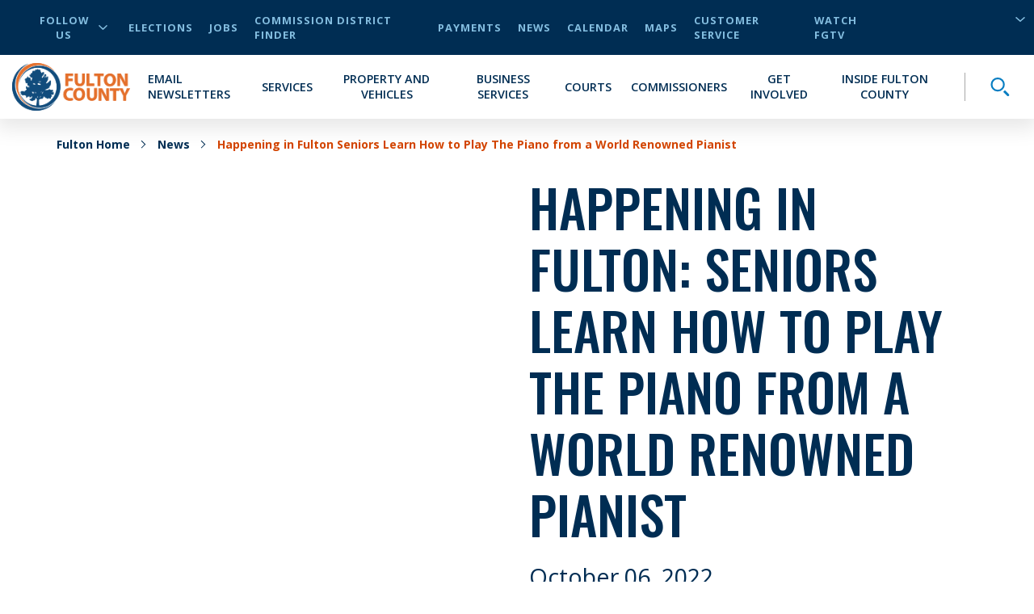

--- FILE ---
content_type: text/html; charset=utf-8
request_url: https://www.fultoncountyga.gov/news/2022/10/06/happening-in-fulton-seniors-learn-how-to-play-the-piano-from-a-world-renowned-pianist
body_size: 31585
content:


<!DOCTYPE html>
<html lang="en" xmlns="http://www.w3.org/1999/xhtml">
<head>
    
<!-- Global site tag (gtag.js) - Google Analytics -->
    <script async src="https://www.googletagmanager.com/gtag/js?id=UA-151756342-1"></script>
    <script>
        window.dataLayer = window.dataLayer || [];

        function gtag() { dataLayer.push(arguments); }

        gtag('js', new Date());

        gtag('config','UA-151756342-1');
    </script>



    <meta charset="UTF-8" />
    <meta name="viewport" content="width=device-width, initial-scale=1.0" />


    


    <!-- Critical CSS -->
    <style type="text/css">
        @media print{*{-webkit-print-color-adjust:exact !important}}html{font-size:16px}@media only screen and (max-width: 320px){html{font-size:12px}}body{font-family:'Open Sans', sans-serif;font-weight:400;font-size:16px;line-height:normal}h1,h2,h3,h4,h5,h6{font-family:'Oswald', sans-serif;font-weight:500;text-transform:uppercase;color:#002D53;margin-bottom:20px}h1{font-size:3.5rem}h2{font-size:3.25rem}h3{font-size:2rem}h4{font-size:1.75rem}img{max-width:100%}label{margin:0}a{cursor:pointer;color:#004EA5}@media all and (-ms-high-contrast: none){svg{max-height:1em;max-width:1em}}#scWebEditRibbon{z-index:10000 !important}.main-heading{position:absolute;opacity:0;z-index:-99999}.button-primary{font-family:'Open Sans', sans-serif;font-weight:700;font-size:.9rem;letter-spacing:1px;display:table;border-radius:30px;padding:15px 40px;text-transform:uppercase;text-decoration:none;-webkit-transition:background-color 250ms ease;transition:background-color 250ms ease;background-color:#d34400;color:white;margin:30px auto 0 auto;border:0;cursor:pointer}.button-primary.center{display:table;margin-left:auto;margin-right:auto}.button-primary:hover{color:white;text-decoration:none;background-color:#a03400}@media (min-width: 768px){.container{max-width:750px !important}}@media (min-width: 993px){.container{max-width:970px !important}}@media (min-width: 1200px){.container{max-width:1170px !important}}.cta-primary{font-family:'Open Sans', sans-serif;font-weight:700;color:#d34400;text-transform:uppercase;font-size:20px;cursor:pointer;display:-webkit-box;display:-ms-flexbox;display:flex;-webkit-box-pack:start;-ms-flex-pack:start;justify-content:flex-start;-webkit-box-align:center;-ms-flex-align:center;align-items:center;fill:#d34400}.cta-primary:hover{color:#d34400}.cta-primary svg{height:1em}.cta-primary svg{fill:inherit;height:.75em;margin-left:10px}a:not([href]):not([tabindex]){color:#d34400}a:not([href]):not([tabindex]):hover{color:#d34400;text-decoration:underline}.fulton-dropdown{-webkit-touch-callout:none;-webkit-user-select:none;-moz-user-select:none;-ms-user-select:none;user-select:none;font-family:'Open Sans', sans-serif;font-weight:700;color:#002D53;text-transform:uppercase;display:table;position:relative}.fulton-dropdown.active svg{-webkit-transform:rotate(180deg);-ms-transform:rotate(180deg);transform:rotate(180deg)}.fulton-dropdown.active .dropdown-items{display:block;height:auto}.fulton-dropdown .dropdown-toggle{display:-webkit-box;display:-ms-flexbox;display:flex;-webkit-box-pack:justify;-ms-flex-pack:justify;justify-content:space-between;-webkit-box-align:center;-ms-flex-align:center;align-items:center;padding:5px 20px;cursor:pointer;background-color:white;opacity:.9}.fulton-dropdown .dropdown-toggle:after{content:none}.fulton-dropdown .dropdown-toggle:hover{opacity:1}.fulton-dropdown .dropdown-toggle:hover svg{opacity:1}.fulton-dropdown .dropdown-toggle svg{opacity:.8;width:12px;margin-left:10px}.fulton-dropdown .dropdown-title{font-family:'Open Sans', sans-serif;font-weight:700;color:#002D53;text-transform:uppercase}.fulton-dropdown .dropdown-items{background-color:#fff;-webkit-box-shadow:0 6px 25px 5px rgba(0,0,0,0.1);box-shadow:0 6px 25px 5px rgba(0,0,0,0.1);display:none;min-width:100%;overflow:hidden;position:absolute;top:100%;height:0;z-index:10;-webkit-transition:height 0.3s ease;transition:height 0.3s ease}.fulton-dropdown .dropdown-items ul{list-style-type:none;padding:0;margin:0}.fulton-dropdown .dropdown-items a,.fulton-dropdown .dropdown-items button{color:#002D53;display:block;padding:5px 20px;text-align:left;width:100%;text-transform:uppercase}.fulton-dropdown .dropdown-items a:hover,.fulton-dropdown .dropdown-items button:hover{background-color:#F2F2F5;color:#097EC2}.title-header{position:relative;position:relative}.title-header:before{content:'';position:absolute;width:100%;top:50%;left:0}.title-header .backdrop{padding:30px;display:table;margin:auto;text-align:center;margin-bottom:20px;position:relative;z-index:1}@media (max-width: 992px){.title-header .backdrop{max-width:80%}}@media (max-width: 767px){.title-header .backdrop{padding:15px}}.title-header .subtitle{display:block;text-align:center;margin-bottom:0;font-size:.875rem}@media (min-width: 768px){.title-header .subtitle{font-size:2rem}}.title-header .title{display:block;text-align:center;margin-bottom:0;font-size:1.5625rem}@media (min-width: 768px){.title-header .title{font-size:3.25rem}}.title-header:before{border-bottom:4px solid #84BEE0}.title-header .backdrop{background-color:#fff}.title-header .subtitle{color:#d34400}.title-header .title{color:#002D53}.theme-dark-blue{background-color:#002D53}.theme-dark-blue .title-header{position:relative;position:relative}.theme-dark-blue .title-header:before{content:'';position:absolute;width:100%;top:50%;left:0}.theme-dark-blue .title-header .backdrop{padding:30px;display:table;margin:auto;text-align:center;margin-bottom:20px;position:relative;z-index:1}@media (max-width: 992px){.theme-dark-blue .title-header .backdrop{max-width:80%}}@media (max-width: 767px){.theme-dark-blue .title-header .backdrop{padding:15px}}.theme-dark-blue .title-header .subtitle{display:block;text-align:center;margin-bottom:0;font-size:.875rem}@media (min-width: 768px){.theme-dark-blue .title-header .subtitle{font-size:2rem}}.theme-dark-blue .title-header .title{display:block;text-align:center;margin-bottom:0;font-size:1.5625rem}@media (min-width: 768px){.theme-dark-blue .title-header .title{font-size:3.25rem}}.theme-dark-blue .title-header:before{border-bottom:4px solid #097EC2}.theme-dark-blue .title-header .backdrop{background-color:#002D53}.theme-dark-blue .title-header .subtitle{color:#84BEE0}.theme-dark-blue .title-header .title{color:#fff}.theme-dark-blue .additionalText{color:white}.theme-light-blue{background-color:#164A7C}.theme-light-blue .title-header{position:relative;position:relative}.theme-light-blue .title-header:before{content:'';position:absolute;width:100%;top:50%;left:0}.theme-light-blue .title-header .backdrop{padding:30px;display:table;margin:auto;text-align:center;margin-bottom:20px;position:relative;z-index:1}@media (max-width: 992px){.theme-light-blue .title-header .backdrop{max-width:80%}}@media (max-width: 767px){.theme-light-blue .title-header .backdrop{padding:15px}}.theme-light-blue .title-header .subtitle{display:block;text-align:center;margin-bottom:0;font-size:.875rem}@media (min-width: 768px){.theme-light-blue .title-header .subtitle{font-size:2rem}}.theme-light-blue .title-header .title{display:block;text-align:center;margin-bottom:0;font-size:1.5625rem}@media (min-width: 768px){.theme-light-blue .title-header .title{font-size:3.25rem}}.theme-light-blue .title-header:before{border-bottom:4px solid #097EC2}.theme-light-blue .title-header .backdrop{background-color:#164A7C}.theme-light-blue .title-header .subtitle{color:#84BEE0}.theme-light-blue .title-header .title{color:#fff}.theme-light-blue .additionalText{color:white}.theme-white{background-color:white}.theme-white .title-header{position:relative;position:relative}.theme-white .title-header:before{content:'';position:absolute;width:100%;top:50%;left:0}.theme-white .title-header .backdrop{padding:30px;display:table;margin:auto;text-align:center;margin-bottom:20px;position:relative;z-index:1}@media (max-width: 992px){.theme-white .title-header .backdrop{max-width:80%}}@media (max-width: 767px){.theme-white .title-header .backdrop{padding:15px}}.theme-white .title-header .subtitle{display:block;text-align:center;margin-bottom:0;font-size:.875rem}@media (min-width: 768px){.theme-white .title-header .subtitle{font-size:2rem}}.theme-white .title-header .title{display:block;text-align:center;margin-bottom:0;font-size:1.5625rem}@media (min-width: 768px){.theme-white .title-header .title{font-size:3.25rem}}.theme-white .title-header:before{border-bottom:4px solid #84BEE0}.theme-white .title-header .backdrop{background-color:#fff}.theme-white .title-header .subtitle{color:#d34400}.theme-white .title-header .title{color:#002D53}.theme-white .additionalText{color:#002D53}.theme-light-gray{background-color:#DDE3E9}.theme-light-gray header{position:relative;position:relative}.theme-light-gray header:before{content:'';position:absolute;width:100%;top:50%;left:0}.theme-light-gray header .backdrop{padding:30px;display:table;margin:auto;text-align:center;margin-bottom:20px;position:relative;z-index:1}@media (max-width: 992px){.theme-light-gray header .backdrop{max-width:80%}}@media (max-width: 767px){.theme-light-gray header .backdrop{padding:15px}}.theme-light-gray header .subtitle{display:block;text-align:center;margin-bottom:0;font-size:.875rem}@media (min-width: 768px){.theme-light-gray header .subtitle{font-size:2rem}}.theme-light-gray header .title{display:block;text-align:center;margin-bottom:0;font-size:1.5625rem}@media (min-width: 768px){.theme-light-gray header .title{font-size:3.25rem}}.theme-light-gray header:before{border-bottom:4px solid #097EC2}.theme-light-gray header .backdrop{background-color:#DDE3E9}.theme-light-gray header .subtitle{color:#d34400}.theme-light-gray header .title{color:#002D53}.theme-light-gray .additionalText{color:#002D53}.theme-med-gray{background-color:#DDE3E9}.theme-med-gray .title-header{position:relative;position:relative}.theme-med-gray .title-header:before{content:'';position:absolute;width:100%;top:50%;left:0}.theme-med-gray .title-header .backdrop{padding:30px;display:table;margin:auto;text-align:center;margin-bottom:20px;position:relative;z-index:1}@media (max-width: 992px){.theme-med-gray .title-header .backdrop{max-width:80%}}@media (max-width: 767px){.theme-med-gray .title-header .backdrop{padding:15px}}.theme-med-gray .title-header .subtitle{display:block;text-align:center;margin-bottom:0;font-size:.875rem}@media (min-width: 768px){.theme-med-gray .title-header .subtitle{font-size:2rem}}.theme-med-gray .title-header .title{display:block;text-align:center;margin-bottom:0;font-size:1.5625rem}@media (min-width: 768px){.theme-med-gray .title-header .title{font-size:3.25rem}}.theme-med-gray .title-header:before{border-bottom:4px solid #84BEE0}.theme-med-gray .title-header .backdrop{background-color:#DDE3E9}.theme-med-gray .title-header .subtitle{color:#d34400}.theme-med-gray .title-header .title{color:#002D53}.theme-med-gray .additionalText{color:#002D53}.newsletter-signup{padding:50px 0;text-align:center}.newsletter-signup .intro{padding:0 15px;font-size:24px;color:white;margin:0 auto 40px auto;max-width:800px}.newsletter-signup form{max-width:800px;margin:auto}.newsletter-signup form label,.newsletter-signup form input{display:block;text-align:left}.newsletter-signup form label{color:white;text-transform:uppercase;margin:10px 0}.newsletter-signup form input{width:100%;padding:10px 20px;border:0;color:#055D91;font-size:22px;-webkit-box-shadow:0 6px 25px 5px rgba(0,0,0,0.1);box-shadow:0 6px 25px 5px rgba(0,0,0,0.1)}.newsletter-signup form input::-webkit-input-placeholder{font-style:italic;color:#505050}.newsletter-signup form input::-moz-placeholder{font-style:italic;color:#505050}.newsletter-signup form input:-ms-input-placeholder{font-style:italic;color:#505050}.newsletter-signup form input::-ms-input-placeholder{font-style:italic;color:#505050}.newsletter-signup form input::placeholder{font-style:italic;color:#505050}.newsletter-signup form input::-webkit-input-placeholder{font-style:italic;color:#505050}.newsletter-signup form input::-moz-placeholder{font-style:italic;color:#505050}.newsletter-signup form input:-ms-input-placeholder{font-style:italic;color:#505050}.newsletter-signup form input:-moz-placeholder{font-style:italic;color:#505050}.newsletter-signup form textarea{width:100%;padding:10px 20px;border:0;color:#055D91;font-size:22px;-webkit-box-shadow:0 6px 25px 5px rgba(0,0,0,0.1);box-shadow:0 6px 25px 5px rgba(0,0,0,0.1)}.newsletter-signup form textarea::-webkit-input-placeholder{font-style:italic;color:#505050}.newsletter-signup form textarea::-moz-placeholder{font-style:italic;color:#505050}.newsletter-signup form textarea:-ms-input-placeholder{font-style:italic;color:#505050}.newsletter-signup form textarea::-ms-input-placeholder{font-style:italic;color:#505050}.newsletter-signup form textarea::placeholder{font-style:italic;color:#505050}.newsletter-signup form textarea::-webkit-input-placeholder{font-style:italic;color:#505050}.newsletter-signup form textarea::-moz-placeholder{font-style:italic;color:#505050}.newsletter-signup form textarea:-ms-input-placeholder{font-style:italic;color:#505050}.newsletter-signup form textarea:-moz-placeholder{font-style:italic;color:#505050}.newsletter-signup form select{width:100%;padding:10px 20px;border:0;color:#055D91;font-size:22px;-webkit-box-shadow:0 6px 25px 5px rgba(0,0,0,0.1);box-shadow:0 6px 25px 5px rgba(0,0,0,0.1)}.newsletter-signup form select::-webkit-input-placeholder{font-style:italic;color:#505050}.newsletter-signup form select::-moz-placeholder{font-style:italic;color:#505050}.newsletter-signup form select:-ms-input-placeholder{font-style:italic;color:#505050}.newsletter-signup form select::-ms-input-placeholder{font-style:italic;color:#505050}.newsletter-signup form select::placeholder{font-style:italic;color:#505050}.newsletter-signup form select::-webkit-input-placeholder{font-style:italic;color:#505050}.newsletter-signup form select::-moz-placeholder{font-style:italic;color:#505050}.newsletter-signup form select:-ms-input-placeholder{font-style:italic;color:#505050}.newsletter-signup form select:-moz-placeholder{font-style:italic;color:#505050}.newsletter-signup form input[type=checkbox]{margin:auto 10px auto 0;position:relative;display:inline-block;-webkit-transform:translateY(25%);-ms-transform:translateY(25%);transform:translateY(25%);opacity:1;z-index:2;height:25px;width:25px;cursor:pointer;-webkit-box-shadow:none;box-shadow:none}.newsletter-signup form input[type=checkbox]:after{content:"";position:absolute;height:100%;width:100%;border:solid 2px white;background-color:#164A7C}.newsletter-signup form input[type=checkbox]:before{-webkit-transform:scale(0);-ms-transform:scale(0);transform:scale(0);-webkit-transition:-webkit-transform 0.3s;transition:-webkit-transform 0.3s;transition:transform 0.3s;transition:transform 0.3s, -webkit-transform 0.3s;content:"";position:absolute;height:100%;width:100%;background-image:url(/dist/img/svg/icon-check-white.svg);background-repeat:no-repeat;background-position:center;background-size:16px 16px;z-index:1}.newsletter-signup form input[type=checkbox]:checked:before{-webkit-transform:scale(1);-ms-transform:scale(1);transform:scale(1);-webkit-transition:-webkit-transform 0.3s;transition:-webkit-transform 0.3s;transition:transform 0.3s;transition:transform 0.3s, -webkit-transform 0.3s}@supports (-webkit-overflow-scrolling: touch){.newsletter-signup form input[type=checkbox]:after,.newsletter-signup form input[type=checkbox]:before{display:none}}.newsletter-signup form input[type=radio]{margin:auto 10px auto 0;position:relative;display:inline-block;-webkit-transform:translateY(25%);-ms-transform:translateY(25%);transform:translateY(25%);opacity:1;z-index:2;height:25px;width:25px;cursor:pointer;margin:0 10px 0 0;-webkit-box-shadow:none;box-shadow:none}.newsletter-signup form input[type=radio]:after{content:"";position:absolute;height:100%;width:100%;border:solid 2px white;background-color:#164A7C;border-radius:50%;-webkit-box-shadow:0 6px 25px 5px rgba(0,0,0,0.1);box-shadow:0 6px 25px 5px rgba(0,0,0,0.1)}.newsletter-signup form input[type=radio]:before{-webkit-transform:scale(0) translate(-50%, -50%);-ms-transform:scale(0) translate(-50%, -50%);transform:scale(0) translate(-50%, -50%);content:"";position:absolute;height:40%;width:40%;top:50%;left:50%;background-color:white;z-index:1;border-radius:50%}.newsletter-signup form input[type=radio]:checked:before{-webkit-transform:scale(1) translate(-50%, -50%);-ms-transform:scale(1) translate(-50%, -50%);transform:scale(1) translate(-50%, -50%)}@supports (-webkit-overflow-scrolling: touch){.newsletter-signup form input[type=radio]:after,.newsletter-signup form input[type=radio]:before{display:none}}.newsletter-signup form p{color:white;margin:10px 0}.newsletter-signup form div.inline{text-align:left}.newsletter-signup form div.inline label{display:inline}.newsletter-signup form div.inline label:not(:empty){margin-right:10px}.newsletter-signup form button,.newsletter-signup form input[type=submit]{font-family:'Open Sans', sans-serif;font-weight:700;font-size:.9rem;letter-spacing:1px;display:table;border-radius:30px;padding:15px 40px;text-transform:uppercase;text-decoration:none;-webkit-transition:background-color 250ms ease;transition:background-color 250ms ease;margin-top:50px;margin:50px auto 0 auto;width:auto;cursor:pointer;border:none;background-color:#d34400;color:white}.newsletter-signup form button.center,.newsletter-signup form input[type=submit].center{display:table;margin-left:auto;margin-right:auto}.newsletter-signup form button:disabled,.newsletter-signup form input[type=submit]:disabled{background-color:#A7A7A7;color:#002D53;cursor:not-allowed}.newsletter-signup form .captcha{width:100%}@media screen and (min-width: 768px){.newsletter-signup form .captcha{max-width:304px;margin:auto}}.newsletter-signup form .captcha .g-recaptcha{display:-webkit-box;display:-ms-flexbox;display:flex;-webkit-box-pack:center;-ms-flex-pack:center;justify-content:center;margin-bottom:10px}.newsletter-signup input.input-validation-error{color:#d23131;border:4px solid #d23131;outline:none}.newsletter-signup .field-validation-error{font-family:'Open Sans', sans-serif;font-weight:700;color:white;background-color:#d23131;display:block;text-align:left;padding:0 4px 4px 4px;font-size:14px;text-transform:uppercase}.newsletter-signup .field-validation-error span{color:white}.newsletter-signup.theme-white .intro,.newsletter-signup.theme-white label,.newsletter-signup.theme-white p{color:#002D53}.newsletter-signup.theme-white input[type=checkbox]:after{border:solid 2px #002D53;background-color:white}.newsletter-signup.theme-white input[type=checkbox]:before{background-image:url(/dist/img/svg/icon-check-dark-blue.svg)}.newsletter-signup.theme-white input[type=radio]:after{border:solid 2px #002D53;background-color:white}.newsletter-signup.theme-white input[type=radio]:before{background-color:#002D53}.newsletter-signup.theme-light-gray .intro,.newsletter-signup.theme-light-gray label,.newsletter-signup.theme-light-gray p,.newsletter-signup.theme-med-gray .intro,.newsletter-signup.theme-med-gray label,.newsletter-signup.theme-med-gray p{color:#002D53}.newsletter-signup.theme-light-gray input[type=checkbox]:after,.newsletter-signup.theme-med-gray input[type=checkbox]:after{border:solid 2px #002D53;background-color:#DDE3E9}.newsletter-signup.theme-light-gray input[type=checkbox]:before,.newsletter-signup.theme-med-gray input[type=checkbox]:before{background-image:url(/dist/img/svg/icon-check-dark-blue.svg)}.newsletter-signup.theme-light-gray input[type=radio]:after,.newsletter-signup.theme-med-gray input[type=radio]:after{border:solid 2px #002D53;background-color:#DDE3E9}.newsletter-signup.theme-light-gray input[type=radio]:before,.newsletter-signup.theme-med-gray input[type=radio]:before{background-color:#002D53}.newsletter-signup.theme-dark-blue input[type=checkbox]:after{border:solid 2px white;background-color:#002D53}.newsletter-signup.theme-dark-blue input[type=checkbox]:before{background-image:url(/dist/img/svg/icon-check-white.svg)}.newsletter-signup.theme-dark-blue input[type=radio]:after{border:solid 2px white;background-color:#002D53}.newsletter-signup.theme-dark-blue input[type=radio]:before{background-color:white}input.input-validation-error{color:#d23131;border:4px solid #d23131;outline:none}.field-validation-error{font-family:'Open Sans', sans-serif;font-weight:700;color:white;background-color:#d23131;display:block;text-align:left;padding:0 4px 4px 4px;font-size:14px;text-transform:uppercase}.field-validation-error span{color:white}.sitecore-experience-editor .header-main{z-index:6 !important}.sitecore-experience-editor .header-main .header-search-toggle{max-height:60px !important}.header-main{position:relative;z-index:2}@media (max-width: 992px){.header-main{width:100vw}}.header-main .skip-to-main{position:absolute;opacity:0;pointer-events:none;z-index:-1;font-family:'Open Sans', sans-serif;font-weight:700;color:#d34400;text-transform:uppercase;font-size:20px;cursor:pointer}.header-main .skip-to-main:hover{color:#d34400}.header-main .skip-to-main svg{height:1em}.header-main .skip-to-main:focus{position:initial;opacity:1;pointer-events:auto}.desktop-utility-nav{font-family:'Open Sans', sans-serif;font-weight:700;letter-spacing:1px;background-color:#002D53;font-size:.8rem;position:relative}@media (max-width: 992px){.desktop-utility-nav{display:none}}@media (min-width: 993px){.desktop-utility-nav{padding:0 15px;text-transform:uppercase;z-index:10}}.desktop-utility-nav__list{padding:0;margin:0;list-style-type:none;display:-webkit-box;display:-ms-flexbox;display:flex;-webkit-box-pack:end;-ms-flex-pack:end;justify-content:flex-end;padding:15px 0}@media all and (-ms-high-contrast: none){.desktop-utility-nav__list{-webkit-box-pack:start;-ms-flex-pack:start;justify-content:flex-start}}.desktop-utility-nav__item{margin-left:20px;display:-webkit-box;display:-ms-flexbox;display:flex;-webkit-box-align:center;-ms-flex-align:center;align-items:center;color:#84BEE0}.desktop-utility-nav__item.desktop-utility-nav__item--social{margin-right:auto}@media (max-width: 992px){.desktop-utility-nav__item.desktop-utility-nav__item--social{display:none}}.desktop-utility-nav__item.desktop-utility-nav__item--social .desktop-utility-nav__toggle{cursor:pointer;background:transparent;border:none;color:#84BEE0;font-family:'Open Sans', sans-serif;font-weight:700;text-transform:uppercase;letter-spacing:1px;font-size:.8rem;display:-webkit-box;display:-ms-flexbox;display:flex;-webkit-box-align:center;-ms-flex-align:center;align-items:center}.desktop-utility-nav__item.desktop-utility-nav__item--social .desktop-utility-nav__toggle svg{fill:#84BEE0;width:12px;margin-left:5px;-webkit-transition:-webkit-transform 125ms ease;transition:-webkit-transform 125ms ease;transition:transform 125ms ease;transition:transform 125ms ease, -webkit-transform 125ms ease}.desktop-utility-nav__item.desktop-utility-nav__item--social .desktop-utility-nav__toggle[aria-expanded="true"] svg{-webkit-transform:rotate(180deg);-ms-transform:rotate(180deg);transform:rotate(180deg)}.desktop-utility-nav__item.desktop-utility-nav__item--social .desktop-utility-nav__content{display:none}.desktop-utility-nav__item.desktop-utility-nav__item--social .desktop-utility-nav__content.active{display:block}.desktop-utility-nav__item.desktop-utility-nav__item--social .desktop-utility-nav__content .desktop-social-links{position:absolute;top:100%;left:15px;background-color:#fff;z-index:3;width:200px;-webkit-box-shadow:0 6px 25px 5px rgba(0,0,0,0.1);box-shadow:0 6px 25px 5px rgba(0,0,0,0.1)}.desktop-utility-nav__item.desktop-utility-nav__item--social .desktop-utility-nav__content .desktop-social-links a{display:block;padding:10px 20px;color:#002D53}.desktop-utility-nav__item.desktop-utility-nav__item--social .desktop-utility-nav__content .desktop-social-links a:hover{background-color:#F2F2F5;color:#055D91}.desktop-utility-nav__item.desktop-utility-nav__item--language-selector{max-height:18px;min-width:158px;margin-left:12px;position:relative}.desktop-utility-nav__item.desktop-utility-nav__item--language-selector:has(.goog-te-gadget){max-height:none}.desktop-utility-nav__item.desktop-utility-nav__item--language-selector:after{content:"";height:20px;width:12px;position:absolute;left:95%;background-image:url(/dist/img/svg/icon-arrow-down-light-blue.svg);background-size:100%;background-repeat:no-repeat;background-position:right center}@media all and (-ms-high-contrast: none){.desktop-utility-nav__item.desktop-utility-nav__item--language-selector:after{display:none}}.desktop-utility-nav__item.desktop-utility-nav__item--language-selector select{font-family:'Open Sans', sans-serif;font-weight:700;background:transparent;border:0;color:#84BEE0;border-left:1px solid #A7A7A7;padding-left:10px;cursor:pointer;text-transform:uppercase}.desktop-utility-nav__item.desktop-utility-nav__item--language-selector select option{font-family:'Open Sans', sans-serif;font-weight:700;color:black}.desktop-utility-nav__item.desktop-utility-nav__item--language-selector #google_translate_element{max-height:18px;overflow:hidden;display:-webkit-box;display:-ms-flexbox;display:flex;-ms-flex-line-pack:start;align-content:flex-start}.desktop-utility-nav__item.desktop-utility-nav__item--language-selector #google_translate_element:not(:empty){overflow:visible}.desktop-utility-nav__item.desktop-utility-nav__item--language-selector #google_translate_element span{display:block;max-height:0;overflow:hidden}.desktop-utility-nav__item.desktop-utility-nav__item--language-selector #google_translate_element .goog-te-combo{-moz-appearance:none;appearance:none;-webkit-appearance:none;margin:0}.desktop-utility-nav__link{color:#84BEE0}.desktop-utility-nav__link:hover,.desktop-utility-nav__link:focus-visible{color:#84BEE0;text-decoration:underline}.site-navigation{background-color:#fff;display:-webkit-box;display:-ms-flexbox;display:flex;-webkit-box-pack:start;-ms-flex-pack:start;justify-content:flex-start;-webkit-box-orient:horizontal;-webkit-box-direction:normal;-ms-flex-direction:row;flex-direction:row;padding:0;border-top:25px solid #002D53;position:relative;min-height:60px;-webkit-box-shadow:0 6px 25px 5px rgba(0,0,0,0.1);box-shadow:0 6px 25px 5px rgba(0,0,0,0.1);-webkit-transition:-webkit-box-shadow 150ms ease;transition:-webkit-box-shadow 150ms ease;transition:box-shadow 150ms ease;transition:box-shadow 150ms ease, -webkit-box-shadow 150ms ease;-webkit-transition-delay:300ms;transition-delay:300ms}@media (min-width: 993px){.site-navigation{-webkit-box-align:center;-ms-flex-align:center;align-items:center;border-top:0;padding:10px 15px;position:relative}}.mobile-menu-toggle{width:60px;height:60px;position:relative;padding:0;background:transparent;border:none;cursor:pointer;display:-webkit-box;display:-ms-flexbox;display:flex}@media (min-width: 993px){.mobile-menu-toggle{display:none}}.mobile-menu-toggle .mobile-menu-toggle__hamburger{position:relative;height:100%;width:100%;display:-webkit-box;display:-ms-flexbox;display:flex;-webkit-box-orient:vertical;-webkit-box-direction:normal;-ms-flex-direction:column;flex-direction:column;-webkit-box-pack:justify;-ms-flex-pack:justify;justify-content:space-between;padding:18px 12px}.mobile-menu-toggle .mobile-menu-toggle__hamburger span{display:block;width:100%;height:4px;background-color:#002D53;border-radius:2px;-webkit-transition:width 175ms ease-in-out, height 175ms ease-in-out;transition:width 175ms ease-in-out, height 175ms ease-in-out}.mobile-menu-toggle .mobile-menu-toggle__hamburger span:nth-child(1){-webkit-transition-delay:.25s;transition-delay:.25s}.mobile-menu-toggle .mobile-menu-toggle__hamburger span:nth-child(2){-webkit-transition-delay:.35s;transition-delay:.35s}.mobile-menu-toggle .mobile-menu-toggle__hamburger span:nth-child(3){-webkit-transition-delay:.45s;transition-delay:.45s}.mobile-menu-toggle .mobile-menu-toggle__close{position:absolute;height:100%;width:100%;-webkit-transform:rotate(45deg);-ms-transform:rotate(45deg);transform:rotate(45deg);padding:15px}.mobile-menu-toggle .mobile-menu-toggle__close span{background-color:#002D53;border-radius:2px;-webkit-transition:width 150ms ease-in-out, height 150ms ease-in-out;transition:width 150ms ease-in-out, height 150ms ease-in-out}.mobile-menu-toggle .mobile-menu-toggle__close span:nth-child(1){height:0%;width:4px;position:absolute;top:15%;left:50%;-webkit-transform:translateX(-50%);-ms-transform:translateX(-50%);transform:translateX(-50%);-webkit-transition-delay:0s;transition-delay:0s}.mobile-menu-toggle .mobile-menu-toggle__close span:nth-child(2){width:0%;height:4px;position:absolute;left:15%;top:50%;-webkit-transform:translateY(-50%);-ms-transform:translateY(-50%);transform:translateY(-50%);-webkit-transition-delay:.15s;transition-delay:.15s}.mobile-menu-toggle[aria-expanded="true"]{background-color:#d34400}.mobile-menu-toggle[aria-expanded="true"] .mobile-menu-toggle__hamburger span{background-color:#fff;width:0%}.mobile-menu-toggle[aria-expanded="true"] .mobile-menu-toggle__hamburger span:nth-child(1){-webkit-transition-delay:0s;transition-delay:0s}.mobile-menu-toggle[aria-expanded="true"] .mobile-menu-toggle__hamburger span:nth-child(2){-webkit-transition-delay:.1s;transition-delay:.1s}.mobile-menu-toggle[aria-expanded="true"] .mobile-menu-toggle__hamburger span:nth-child(3){-webkit-transition-delay:.2s;transition-delay:.2s}.mobile-menu-toggle[aria-expanded="true"] .mobile-menu-toggle__close span{background-color:#fff}.mobile-menu-toggle[aria-expanded="true"] .mobile-menu-toggle__close span:nth-child(1){height:70%;-webkit-transition-delay:.45s;transition-delay:.45s}.mobile-menu-toggle[aria-expanded="true"] .mobile-menu-toggle__close span:nth-child(2){width:70%;-webkit-transition-delay:.3s;transition-delay:.3s}.site-logo{margin-right:auto;margin-left:auto}@media (min-width: 993px){.site-logo{margin-left:0}}.site-logo img.mobile-logo{display:block;margin-top:-15px;max-height:75px}@media (min-width: 993px){.site-logo img.mobile-logo{display:none}}.site-logo img.desktop-logo{display:none}@media (min-width: 993px){.site-logo img.desktop-logo{display:block}}@media (max-width: 992px){body.mobile-menu-open{position:fixed !important;overflow-y:hidden !important}}.primary-menu{font-family:'Open Sans', sans-serif;font-weight:700;background-color:#fff;position:absolute;top:0;left:0;min-height:calc(100vh - 85px);padding-top:calc(85px);width:100%;height:100vh;top:-100vh;overflow-y:hidden;pointer-events:none;-webkit-transition:top 350ms cubic-bezier(0.785, 0.135, 0.15, 0.86),left 350ms cubic-bezier(0.785, 0.135, 0.15, 0.86);transition:top 350ms cubic-bezier(0.785, 0.135, 0.15, 0.86),left 350ms cubic-bezier(0.785, 0.135, 0.15, 0.86);will-change:top, left;z-index:-1}@media (min-width: 993px){.primary-menu{padding-top:0;position:relative;min-height:0;height:auto;top:auto;width:auto;height:auto}}@media (max-width: 992px){.primary-menu.mobile-menu-open{overflow-y:auto;position:fixed;background-color:#fff;pointer-events:all;top:0}}.primary-menu.secondary-menu-active,.primary-menu.tertiary-menu-active{overflow-x:visible !important;overflow-y:visible !important}.primary-menu.secondary-menu-active{left:-100%}.primary-menu.tertiary-menu-active{left:-200%}@supports (-webkit-overflow-scrolling: touch){.primary-menu{padding-bottom:40px}}@media (min-width: 993px){.primary-menu{display:-webkit-box;display:-ms-flexbox;display:flex;-webkit-box-pack:end;-ms-flex-pack:end;justify-content:flex-end;-webkit-box-align:center;-ms-flex-align:center;align-items:center;margin:0;padding:0;position:static;overflow:visible;-webkit-transform:none;-ms-transform:none;transform:none;background:transparent;height:auto;pointer-events:auto;z-index:auto}}.primary-menu__list{margin:0;padding:0;list-style:none}@media (min-width: 993px){.primary-menu__list{display:-webkit-box;display:-ms-flexbox;display:flex;-webkit-box-align:center;-ms-flex-align:center;align-items:center}}@media (min-width: 993px){.primary-menu__item{margin-left:20px}}@media (min-width: 993px){.primary-menu__item.primary-menu__item--has-sub{margin:0;padding:0;border:none;background:none;margin-left:20px}}.primary-menu__item:last-of-type .primary-menu__link{border:0}.primary-menu__item.primary-menu__item--mobile-utility-nav{position:relative;top:-1px}@media (min-width: 993px){.primary-menu__item.primary-menu__item--mobile-utility-nav{display:none}}@media (min-width: 993px){.primary-menu__item.primary-menu__item--mobile-contact-social{display:none}}.primary-menu__link{font-family:'Open Sans', sans-serif;font-weight:600;border:none;border-bottom:1px solid rgba(0,0,0,0.1);color:#002D53;display:block;font-size:16px;text-transform:uppercase;text-decoration:none;text-align:left;margin:0 15px;padding:15px 0}.primary-menu__link:hover,.primary-menu__link:focus-visible{color:#002D53;text-decoration:underline}@media (min-width: 993px){.primary-menu__link{margin:0;padding:2px;border:none;background:none;font-size:.9rem}}.primary-menu__toggle{font-family:'Open Sans', sans-serif;font-weight:600;border:none;border-bottom:1px solid rgba(0,0,0,0.1);color:#002D53;display:block;font-size:16px;text-transform:uppercase;text-decoration:none;text-align:left;margin:0 15px;padding:15px 0;background-image:url(/dist/img/svg/icon-arrow-right-dark-blue.svg);background-position:right center;background-size:8px;background-repeat:no-repeat;background-color:#fff;cursor:pointer;width:calc(100% - 30px)}.primary-menu__toggle:hover,.primary-menu__toggle:focus-visible{color:#002D53;text-decoration:underline}@media (min-width: 993px){.primary-menu__toggle{margin:0;padding:2px;border:none;background:none;font-size:.9rem;text-align:center;width:100%}}.secondary-menu{background-color:#fff;position:absolute;top:0;left:100%;min-height:calc(100vh - 85px);padding-top:calc(85px);width:100%;height:100vh;opacity:0;pointer-events:none}@media (min-width: 993px){.secondary-menu{padding-top:0;position:relative;min-height:0;height:auto;top:auto;width:auto;height:auto}}.secondary-menu.mobile-secondary-menu-open{opacity:1;pointer-events:auto}@media (min-width: 993px){.secondary-menu{display:none;border-top:3px solid #0073b0;border-bottom:3px solid #097EC2;position:absolute;background-color:#fff;top:100%;left:0;width:100%;padding:30px 50px 0 50px;-webkit-box-shadow:0 6px 25px 5px rgba(0,0,0,0.1);box-shadow:0 6px 25px 5px rgba(0,0,0,0.1);opacity:1;pointer-events:auto}.secondary-menu.active{display:block}}.secondary-menu .icon-menu{padding:0;list-style-type:none;margin:0}@media (min-width: 993px){.secondary-menu .icon-menu{display:-webkit-box;display:-ms-flexbox;display:flex;-webkit-box-pack:center;-ms-flex-pack:center;justify-content:center;margin-bottom:25px}}@media (min-width: 993px){.secondary-menu .icon-menu .icon-menu__item{font-family:'Oswald', sans-serif;font-weight:500;-ms-flex-preferred-size:16.66667%;flex-basis:16.66667%;padding-right:20px;display:-webkit-box;display:-ms-flexbox;display:flex}}.secondary-menu .icon-menu .icon-menu__item a{color:#002D53}@media (min-width: 993px){.secondary-menu .icon-menu .icon-menu__item a{display:-webkit-box;display:-ms-flexbox;display:flex;width:100%}}@media (min-width: 993px){.secondary-menu .icon-menu .icon-menu__item a .icon-callout{background-color:#fff;padding:15px;-webkit-box-shadow:0 6px 25px 5px rgba(0,0,0,0.1);box-shadow:0 6px 25px 5px rgba(0,0,0,0.1);width:100%;display:-webkit-box;display:-ms-flexbox;display:flex;-webkit-box-orient:vertical;-webkit-box-direction:normal;-ms-flex-direction:column;flex-direction:column}}.secondary-menu .icon-menu .icon-menu__item a .icon-callout .frame{background-size:cover;background-position:center center;background-repeat:no-repeat;width:100px;display:block;margin:0 auto 15px auto;border:3px solid #002D53;border-radius:100%;background-position:center}.secondary-menu .icon-menu .icon-menu__item a .icon-callout .frame:after{content:'';display:block;padding-bottom:calc(1 * 100%)}@media (max-width: 992px){.secondary-menu .icon-menu .icon-menu__item a .icon-callout .frame{display:none}}.secondary-menu .icon-menu .icon-menu__item a .icon-callout .button-label{margin-bottom:0;margin-top:auto}.secondary-menu__list{list-style-type:none;padding:0;margin:0}@media (min-width: 993px){.secondary-menu__list{display:-webkit-box;display:-ms-flexbox;display:flex;-ms-flex-wrap:wrap;flex-wrap:wrap;-webkit-box-pack:start;-ms-flex-pack:start;justify-content:flex-start;padding-bottom:10px}}.secondary-menu__item{text-align:left}@media (min-width: 993px){.secondary-menu__item{margin-bottom:20px;-ms-flex-preferred-size:16.66667%;flex-basis:16.66667%;padding-right:20px}}.secondary-menu__link{font-family:'Open Sans', sans-serif;font-weight:600;border:none;border-bottom:1px solid rgba(0,0,0,0.1);color:#002D53;display:block;font-size:16px;text-transform:uppercase;text-decoration:none;text-align:left;margin:0 15px;padding:15px 0}.secondary-menu__link:hover,.secondary-menu__link:focus-visible{color:#002D53;text-decoration:underline}@media (min-width: 993px){.secondary-menu__link,.tertiary-menu .current-page-label{font-family:'Oswald', sans-serif;font-weight:500;background:none;border:none;border-bottom:1px solid #D8D8D8;color:#002D53;display:block;font-size:inherit;line-height:1.2;margin:0;padding:0;margin-bottom:15px;padding-bottom:5px;text-transform:uppercase}}.secondary-menu__toggle{font-family:'Open Sans', sans-serif;font-weight:600;border:none;border-bottom:1px solid rgba(0,0,0,0.1);color:#002D53;display:block;font-size:16px;text-transform:uppercase;text-decoration:none;text-align:left;margin:0 15px;padding:15px 0;background-image:url(/dist/img/svg/icon-arrow-right-dark-blue.svg);background-position:right center;background-size:8px;background-repeat:no-repeat;background-color:#fff;width:calc(100% - 30px)}.secondary-menu__toggle:hover,.secondary-menu__toggle:focus-visible{color:#002D53;text-decoration:underline}@media (min-width: 993px){.secondary-menu__toggle{display:none}}.tertiary-menu{background-color:#fff;position:absolute;top:0;left:100%;min-height:calc(100vh - 85px);padding-top:calc(85px);width:100%;height:100vh;min-height:0;opacity:0;pointer-events:none}@media (min-width: 993px){.tertiary-menu{padding-top:0;position:relative;min-height:0;height:auto;top:auto;width:auto;height:auto}}.tertiary-menu.mobile-tertiary-menu-open{opacity:1;pointer-events:auto}@media (min-width: 993px){.tertiary-menu{position:static;-webkit-transform:none;-ms-transform:none;transform:none;background:transparent;min-height:auto;opacity:1;pointer-events:auto}}.tertiary-menu__list{list-style:none;padding:0;margin:0}.tertiary-menu__link{font-family:'Open Sans', sans-serif;font-weight:600;border:none;border-bottom:1px solid rgba(0,0,0,0.1);color:#002D53;display:block;font-size:16px;text-transform:uppercase;text-decoration:none;text-align:left;margin:0 15px;padding:15px 0}.tertiary-menu__link:hover,.tertiary-menu__link:focus-visible{color:#002D53;text-decoration:underline}@media (max-width: 992px){.tertiary-menu__link.external-link{background-image:url(/dist/img/svg/icon-external-link.svg);background-position:right 15px center;background-size:20px;background-repeat:no-repeat}}@media (min-width: 993px){.tertiary-menu__link{background:none;border:none;color:#494949;margin:0 0 5px 0;padding:0;font-size:12px;font-weight:400;text-transform:none}}.return-to-primary-menu{background-color:#002D53;color:#fff;padding:15px;display:-webkit-box;display:-ms-flexbox;display:flex;-webkit-box-align:center;-ms-flex-align:center;align-items:center;font-size:11px;border:none;cursor:pointer;width:100%}.return-to-primary-menu svg{height:10px;margin-right:5px;fill:#fff}@media (min-width: 993px){.return-to-primary-menu{display:none !important}}.current-page-label{background-color:#097EC2;color:#fff;padding:15px;font-size:16px;text-decoration:none;display:block}@media (min-width: 993px){.current-page-label{display:none}}.see-all{font-size:11px;color:#d34400;display:none;-webkit-box-align:center;-ms-flex-align:center;align-items:center;margin-top:10px;text-decoration:none;text-transform:uppercase}.see-all svg{fill:#d34400;height:.75em;margin-left:8px;margin-top:1px}.see-all:hover,.see-all:focus-visible{color:#d34400}@media (min-width: 993px){.see-all{display:-webkit-box;display:-ms-flexbox;display:flex}}.see-all-link{font-family:'Open Sans', sans-serif;font-weight:600;border:none;border-bottom:1px solid rgba(0,0,0,0.1);color:#002D53;display:block;font-size:16px;text-transform:uppercase;text-decoration:none;text-align:left;margin:0 15px;padding:15px 0;display:-webkit-box;display:-ms-flexbox;display:flex;-webkit-box-align:center;-ms-flex-align:center;align-items:center;color:#d34400;font-size:16px;-webkit-box-pack:justify;-ms-flex-pack:justify;justify-content:space-between;border:0;padding:15px 0 40px 0}.see-all-link:hover,.see-all-link:focus-visible{color:#002D53;text-decoration:underline}.see-all-link svg{fill:#d34400;margin-left:10px;height:.75em;margin-top:2px}.see-all-link:hover,.see-all-link:focus-visible{color:#d34400}@media (min-width: 993px){.see-all-link{-webkit-box-pack:center;-ms-flex-pack:center;justify-content:center;font-size:18px;padding-top:20px;margin-bottom:20px;border-top:1px solid #D8D8D8;margin:0;background:none}}.mobile-utility-nav{background-color:#DDE3E9;display:block}@media (min-width: 993px){.mobile-utility-nav{display:none}}.mobile-utility-nav__list{padding:0;list-style-type:none;margin:0}.mobile-utility-nav__item{font-family:'Open Sans', sans-serif;font-weight:600;border:none;border-bottom:1px solid rgba(0,0,0,0.1);color:#002D53;display:block;font-size:16px;text-transform:uppercase;text-decoration:none;text-align:left;margin:0 15px;padding:15px 0}.mobile-utility-nav__item:hover,.mobile-utility-nav__item:focus-visible{color:#002D53;text-decoration:underline}.mobile-utility-nav__item:last-of-type{border-bottom:0}.mobile-utility-nav__item a{color:#002D53;text-decoration:none;margin:0;padding:0;border:none;background:none}.mobile-contact-social .social-icons{display:-webkit-box;display:-ms-flexbox;display:flex;-ms-flex-wrap:nowrap;flex-wrap:nowrap;-webkit-box-pack:justify;-ms-flex-pack:justify;justify-content:space-between}.mobile-contact-social .social-icons a{display:-webkit-box;display:-ms-flexbox;display:flex;-webkit-box-align:center;-ms-flex-align:center;align-items:center}.mobile-contact-social .social-icons img{width:40px;margin-right:10px}.mobile-contact-social .social-icons *:last-child img{margin-right:0}.mobile-contact-social .contact{font-size:14px}.mobile-contact-social__list{padding:0;margin:0;list-style:none}.mobile-contact-social__item.mobile-contact-social__item--language-selector #google_translate_element{font-family:'Open Sans', sans-serif;font-weight:600;border:none;border-bottom:1px solid rgba(0,0,0,0.1);color:#002D53;display:block;font-size:16px;text-transform:uppercase;text-decoration:none;text-align:left;margin:0 15px;padding:15px 0}.mobile-contact-social__item.mobile-contact-social__item--language-selector #google_translate_element:hover,.mobile-contact-social__item.mobile-contact-social__item--language-selector #google_translate_element:focus-visible{color:#002D53;text-decoration:underline}.mobile-contact-social__item.mobile-contact-social__item--language-selector #google_translate_element span{display:none}.mobile-contact-social__item.mobile-contact-social__item--language-selector #google_translate_element .goog-te-combo{border-radius:0 !important}.mobile-contact-social__toggle{font-family:'Open Sans', sans-serif;font-weight:600;border:none;border-bottom:1px solid rgba(0,0,0,0.1);color:#002D53;display:block;font-size:16px;text-transform:uppercase;text-decoration:none;text-align:left;margin:0 15px;padding:15px 0;background-color:#fff;outline:none;width:calc(100% - 30px);position:relative}.mobile-contact-social__toggle:hover,.mobile-contact-social__toggle:focus-visible{color:#002D53;text-decoration:underline}.mobile-contact-social__toggle svg{position:absolute;width:18px;right:0;top:22px;fill:#002D53;-webkit-transition:-webkit-transform 125ms ease;transition:-webkit-transform 125ms ease;transition:transform 125ms ease;transition:transform 125ms ease, -webkit-transform 125ms ease}.mobile-contact-social__toggle[aria-expanded="true"] svg{-webkit-transform:rotate(180deg);-ms-transform:rotate(180deg);transform:rotate(180deg)}.mobile-contact-social__accordion-content{margin-top:20px;padding:0 15px;display:none}.mobile-contact-social__accordion-content.active{display:block}.header-search-toggle{-webkit-box-ordinal-group:2;-ms-flex-order:1;order:1;border-left:1px solid #A7A7A7;margin-left:30px;padding:5px 15px 5px 30px;display:-webkit-box;display:-ms-flexbox;display:flex;cursor:pointer;background:transparent;border-top:none;border-right:none;border-bottom:none}@media (max-width: 992px){.header-search-toggle{padding:5px 15px 5px 15px;border-left:0;margin-left:0}}.header-search-toggle svg{height:25px;width:25px;min-width:25px;margin:auto}.header-search{height:0;overflow:hidden;width:100%;left:0;top:100%;background-color:#fff;display:none}.header-search.active{height:auto;display:block}.header-search .search{margin:0;width:100%;-webkit-transform:none;-ms-transform:none;transform:none;-webkit-box-shadow:none;box-shadow:none}.header-search .search .siteSearch{color:#055D91;-webkit-box-shadow:inset 0 5px 15px -5px rgba(0,0,0,0.1);box-shadow:inset 0 5px 15px -5px rgba(0,0,0,0.1)}.header-search .results{list-style:none;background-color:#fff;padding:0;margin:0;padding:0 45px 0 30px;-webkit-box-shadow:0 5px 15px -5px rgba(0,0,0,0.1);box-shadow:0 5px 15px -5px rgba(0,0,0,0.1)}.header-search .results li{padding-bottom:25px;font-family:'Open Sans', sans-serif;font-weight:700;color:#002D53}.header-search .results li:first-of-type{padding-top:25px;border-top:1px solid #A7A7A7}.header-alert{-webkit-box-orient:horizontal;-webkit-box-direction:normal;-ms-flex-direction:row;flex-direction:row;padding:15px 0;-webkit-box-align:center;-ms-flex-align:center;align-items:center;-webkit-box-pack:center;-ms-flex-pack:center;justify-content:center;display:none;-webkit-box-shadow:0 6px 25px 5px rgba(0,0,0,0.1);box-shadow:0 6px 25px 5px rgba(0,0,0,0.1)}@media (max-width: 992px){.header-alert{-webkit-box-orient:vertical;-webkit-box-direction:normal;-ms-flex-direction:column;flex-direction:column}}.header-alert.fulton-info{--alert-bg-color: #087BBD;background-color:var(--alert-bg-color)}.header-alert.fulton-warning{--alert-bg-color: #C21D1D;background-color:var(--alert-bg-color)}.header-alert.fulton-success{--alert-bg-color: #4EAB68;background-color:var(--alert-bg-color)}.header-alert.active{display:-webkit-box !important;display:-ms-flexbox !important;display:flex !important}.header-alert .fulton-alert{-webkit-box-flex:2;-ms-flex:2;flex:2;text-align:right;margin:0;color:#fff;border-right:solid 1px #fff;border-radius:0;padding:1.25rem;font-size:1.25rem;font-family:'Open Sans', sans-serif;font-weight:700}@media (max-width: 992px){.header-alert .fulton-alert{text-align:center;border-right:0;position:relative;padding-bottom:.95rem;margin-bottom:.85rem}.header-alert .fulton-alert:after{content:"";position:absolute;bottom:0;left:50%;width:50px;border-bottom:solid 1px #fff;-webkit-transform:translateX(-50%);-ms-transform:translateX(-50%);transform:translateX(-50%)}}.header-alert .details{-webkit-box-flex:3;-ms-flex:3;flex:3;color:#fff;padding:0 1.25rem;font-family:'Open Sans', sans-serif;font-weight:400}@media (max-width: 992px){.header-alert .details{margin-bottom:1.5rem}}.header-alert .details p{margin:0}.header-alert .details p+p{margin-top:1rem}.header-alert .details a{color:#fff;text-transform:uppercase;font-weight:bold}.header-alert .shut{-webkit-box-flex:1;-ms-flex:1;flex:1;display:-webkit-box;display:-ms-flexbox;display:flex}.header-alert .shut .close-alert{margin:auto;padding:0;border:solid 2px #fff;border-radius:50%;color:#fff;background-color:transparent;cursor:pointer;min-height:33px;min-width:33px;font-size:20px}@media (max-width: 992px){.header-alert .shut .close-alert{height:43px;width:43px}}.header-alert .shut .close-alert:hover,.header-alert .shut .close-alert:focus-visible{background-color:#fff;color:var(--alert-bg-color)}

/*# sourceMappingURL=critical.css.map */

    </style>

    
        <meta name="title" content="Happening in Fulton: Seniors Learn How to Play The Piano from a World Renowned Pianist" />
        <title>Happening in Fulton: Seniors Learn How to Play The Piano from a World Renowned Pianist</title>
        <meta name="description" content="Seniors at the Bowdon Senior Facility get a lesson on the piano from a very popular pianist." />
        <meta name="keywords" content="" />

    <link rel="preload" href="https://fonts.googleapis.com/css?family=Open+Sans:300,400,600,700,800|Oswald:500" as="style" onload="this.onload=null;this.rel='stylesheet'" crossorigin />
    <noscript>
        <link href="https://fonts.googleapis.com/css?family=Open+Sans:300,400,600,700,800|Oswald:500" rel="stylesheet" type="text/css" />
    </noscript>

    <link rel="stylesheet" href="/Styles/dist/bootstrap.min.css" />
    <link rel="stylesheet" href="/Styles/dist/swiper.min.css" />
    <!-- inject:css -->
<link rel="stylesheet" href="/Styles/dist/base/base-2bce294ac2.css">
<link rel="stylesheet" href="/Styles/dist/base/critical-cc352243af.css">
<!-- endinject -->
    
    
    
</head>




<body class="">
    <!-- BaseLayout.cshtml -->
    

    <header class="header-main">
        <a class="skip-to-main" href="#main-content">skip to main content</a>
            <nav class="desktop-utility-nav" aria-label="Utility Navigation">
                <ul class="desktop-utility-nav__list">
                    <li class="desktop-utility-nav__item desktop-utility-nav__item--social">
                        <button type="button" class="desktop-utility-nav__toggle" aria-expanded="false"
                                aria-controls="accordionDesktopSocial" id="btnDesktopSocial" js-desktop-social-toggle>
                            Follow Us
                            <svg version="1.1" xmlns="http://www.w3.org/2000/svg" xmlns:xlink="http://www.w3.org/1999/xlink" viewBox="0 0 433.4 247" xml:space="preserve"><path d="M195.8,234.8L14.9,53.9c-11.6-11.6-11.6-30.2,0-41.7c11.5-11.5,30.2-11.5,41.7,0l160.1,160l160-160 c11.6-11.6,30.2-11.6,41.7,0c11.6,11.5,11.6,30.1,0,41.7L237.5,234.8c-5.7,5.7-13.3,8.6-20.8,8.6 C209.1,243.5,201.6,240.5,195.8,234.8z"></path></svg>
                        </button>
                        <div class="desktop-utility-nav__content" id="accordionDesktopSocial">
                            <div class="desktop-social-links">
<a href="https://twitter.com/fultoninfo?lang=en" target="_blank" rel="noopener noreferrer" >Twitter</a><a href="https://www.instagram.com/fultoninfo/?hl=en" target="_blank" rel="noopener noreferrer" >Instagram</a><a href="https://www.facebook.com/fultoninfo/" target="_blank" rel="noopener noreferrer" >Facebook</a>                            </div>
                        </div>
                    </li>
                            <li class="desktop-utility-nav__item">
                                <a href="/Inside-Fulton-County/Fulton-County-Departments/Registration-and-Elections" class="desktop-utility-nav__link" title="" >Elections</a>
                            </li>
                            <li class="desktop-utility-nav__item">
                                <a href="/Jobs" class="desktop-utility-nav__link" title="" >Jobs</a>
                            </li>
                            <li class="desktop-utility-nav__item">
                                <a href="https://gismaps.fultoncountyga.gov/portalpub/apps/webappviewer/index.html?id=fee3bc30caae4787b7fad7ecbb376b3c " class="desktop-utility-nav__link" title="" >Commission District Finder</a>
                            </li>
                            <li class="desktop-utility-nav__item">
                                <a href="/Payments" class="desktop-utility-nav__link" title="Payment Gateways" >Payments</a>
                            </li>
                            <li class="desktop-utility-nav__item">
                                <a href="/News" class="desktop-utility-nav__link" title="" >News</a>
                            </li>
                            <li class="desktop-utility-nav__item">
                                <a href="/Calendar" class="desktop-utility-nav__link" title="" >Calendar</a>
                            </li>
                            <li class="desktop-utility-nav__item">
                                <a href="/Maps" class="desktop-utility-nav__link" title="Link to Maps Page" >Maps</a>
                            </li>
                            <li class="desktop-utility-nav__item">
                                <a href="/Inside-Fulton-County/Fulton-County-Departments/Customer-Service" class="desktop-utility-nav__link" target="_blank" title="" rel="noopener noreferrer" >Customer Service</a>
                            </li>
                            <li class="desktop-utility-nav__item">
                                <a href="/Watch-FGTV" class="desktop-utility-nav__link" title="" >Watch FGTV</a>
                            </li>
                    <li class="desktop-utility-nav__item desktop-utility-nav__item--language-selector" js-desktop-language-selector></li>
                </ul>
            </nav>
            <div class="site-navigation container-fluid">
                <button type="button" class="mobile-menu-toggle" id="MobileMenuToggle" aria-expanded="false">
                    <span class="mobile-menu-toggle__hamburger">
                        <span></span>
                        <span></span>
                        <span></span>
                    </span>
                    <span class="mobile-menu-toggle__close">
                        <span></span>
                        <span></span>
                    </span>
                    <span class="sr-only">Toggle Mobile Menu</span>
                </button>
                <div class="site-logo">
<a href="/" ><img src="/-/media/Project/FultonCountyGa/Global/ful-logo-mobile.png?la=en&amp;h=250&amp;w=181&amp;hash=B1A7375DCA167C71DED76C2986039C1B" class="mobile-logo" alt="" /><img src="/-/media/Project/FultonCountyGa/Global/horizontal-Fulton-County-logo-hi-res.png?la=en&amp;h=68&amp;w=170&amp;hash=D2811D88E61F3889E75973A7A4008A83" class="desktop-logo" alt="Fulton County Logo horizontal" /></a>                </div>
                <nav class="primary-menu" id="PrimaryMenu" aria-label="Primary Navigation">
                    <ul class="primary-menu__list">
                                <li class="primary-menu__item">
<a href="https://visitor.r20.constantcontact.com/manage/optin?v=001pRmNkNNhb38xsI9BKzPGAT6VX8gu-AdhuhhypsqgiD4L_n71y2QtjvjalpJ0jMH4yHmAnfjHZ4_UY1WVZXtiAPhvFMP23kGALCNjleiUzU0%3D" class="primary-menu__link" title="" >Email Newsletters</a>                                </li>
                                <li class="primary-menu__item primary-menu__item--has-sub">
                                    <button type="button" class="primary-menu__toggle preventScroll" aria-expanded="false" aria-controls="PrimaryMenu-0" id="PrimaryBtn-0">
                                        Services
                                    </button>
                                    <div class="secondary-menu" id="PrimaryMenu-0">
                                        <button type="button" class="return-to-primary-menu">
                                            <svg version="1.1" xmlns="http://www.w3.org/2000/svg" xmlns:xlink="http://www.w3.org/1999/xlink" viewBox="0 0 257.6 451.8" xml:space="preserve">
                                                <path d="M14.2,204.5L200.5,18.2c11.9-11.9,31.1-11.9,42.9,0c11.8,11.8,11.8,31.1,0,42.9L78.6,226l164.8,164.8 c11.9,11.9,11.9,31.1,0,42.9c-11.8,11.9-31,11.9-42.9,0L14.2,247.4c-5.9-5.9-8.9-13.7-8.9-21.4C5.3,218.2,8.3,210.4,14.2,204.5z" />
                                            </svg>
                                            Back
                                        </button>
<a href="/Services" class="current-page-label" >Services</a>                                            <ul class="secondary-menu__list">
                                                        <li class="secondary-menu__item secondary-menu__item--has-sub">
                                                            <button type="button" class="secondary-menu__toggle" aria-expanded="false" aria-controls="PrimaryMenu-0_SecondaryMenu-0" id="PrimaryBtn-0_SecondaryBtn-0">
                                                                License & Certificates
                                                            </button>
                                                            <div class="tertiary-menu" id="PrimaryMenu-0_SecondaryMenu-0">
                                                                <button type="button" class="return-to-primary-menu">
                                                                    <svg version="1.1" xmlns="http://www.w3.org/2000/svg" xmlns:xlink="http://www.w3.org/1999/xlink" viewBox="0 0 257.6 451.8" xml:space="preserve">
                                                                        <path d="M14.2,204.5L200.5,18.2c11.9-11.9,31.1-11.9,42.9,0c11.8,11.8,11.8,31.1,0,42.9L78.6,226l164.8,164.8 c11.9,11.9,11.9,31.1,0,42.9c-11.8,11.9-31,11.9-42.9,0L14.2,247.4c-5.9-5.9-8.9-13.7-8.9-21.4C5.3,218.2,8.3,210.4,14.2,204.5z" />
                                                                    </svg>
                                                                    Back
                                                                </button>
<a href="/Services/Licenses-and-Certificates" class="current-page-label" title="" >License &amp; Certificates</a>                                                                <ul class="tertiary-menu__list">
                                                                                <li class="tertiary-menu__item">
                                                                                    <a href="" class="tertiary-menu__link" title="" >Birth Certificate</a>
                                                                                </li>
                                                                                <li class="tertiary-menu__item">
                                                                                    <a href="https://www.fultonprobatega.org/195/Marriage-Licenses" class="tertiary-menu__link external-link" title="" >Marriage License</a>
                                                                                </li>
                                                                                <li class="tertiary-menu__item">
                                                                                    <a href="https://www.fultonprobatega.org/201/Weapons-Carry-Licenses-WCL" class="tertiary-menu__link external-link" title="" >Weapons Carry Licenses</a>
                                                                                </li>
                                                                                <li class="tertiary-menu__item">
                                                                                    <a href="/Inside-Fulton-County/Fulton-County-Departments/Clerk-of-Superior-Court/Passports" class="tertiary-menu__link" title="" >Passports</a>
                                                                                </li>
                                                                                <li class="tertiary-menu__item">
                                                                                    <a href="/Inside-Fulton-County/Fulton-County-Departments/Clerk-of-Superior-Court/Notary" class="tertiary-menu__link" title="" >Notary</a>
                                                                                </li>
                                                                </ul>
                                                            </div>
<a href="/Services/Licenses-and-Certificates" class="see-all" title="" >See All                                                                    <span class="sr-only">License &amp; Certificates links</span>
                                                                    <svg version="1.1" xmlns="http://www.w3.org/2000/svg" xmlns:xlink="http://www.w3.org/1999/xlink" x="0px" y="0px" viewBox="0 0 257.6 451.8" xml:space="preserve" class="icon-arrow-right"><path d="M243.4,247.4L57.1,433.7c-11.9,11.9-31.1,11.9-42.9,0c-11.8-11.8-11.8-31.1,0-42.9L179,225.9L14.2,61.1 C2.3,49.2,2.3,30,14.2,18.2C26,6.3,45.2,6.3,57.1,18.2l186.3,186.3c5.9,5.9,8.9,13.7,8.9,21.4C252.3,233.7,249.3,241.5,243.4,247.4 z"></path></svg>
</a>                                                        </li>
                                                        <li class="secondary-menu__item secondary-menu__item--has-sub">
                                                            <button type="button" class="secondary-menu__toggle" aria-expanded="false" aria-controls="PrimaryMenu-0_SecondaryMenu-1" id="PrimaryBtn-0_SecondaryBtn-1">
                                                                Voting & Elections
                                                            </button>
                                                            <div class="tertiary-menu" id="PrimaryMenu-0_SecondaryMenu-1">
                                                                <button type="button" class="return-to-primary-menu">
                                                                    <svg version="1.1" xmlns="http://www.w3.org/2000/svg" xmlns:xlink="http://www.w3.org/1999/xlink" viewBox="0 0 257.6 451.8" xml:space="preserve">
                                                                        <path d="M14.2,204.5L200.5,18.2c11.9-11.9,31.1-11.9,42.9,0c11.8,11.8,11.8,31.1,0,42.9L78.6,226l164.8,164.8 c11.9,11.9,11.9,31.1,0,42.9c-11.8,11.9-31,11.9-42.9,0L14.2,247.4c-5.9-5.9-8.9-13.7-8.9-21.4C5.3,218.2,8.3,210.4,14.2,204.5z" />
                                                                    </svg>
                                                                    Back
                                                                </button>
<a href="/Inside-Fulton-County/Fulton-County-Departments/Registration-and-Elections" class="current-page-label" title="" >Voting &amp; Elections</a>                                                                <ul class="tertiary-menu__list">
                                                                                <li class="tertiary-menu__item">
                                                                                    <a href="/Inside-Fulton-County/Fulton-County-Departments/Registration-and-Elections/Absentee-Voting" class="tertiary-menu__link" target="_blank" title="" rel="noopener noreferrer" >Absentee Voting</a>
                                                                                </li>
                                                                                <li class="tertiary-menu__item">
                                                                                    <a href="/Inside-Fulton-County/Fulton-County-Departments/Registration-and-Elections/Become-a-Poll-Worker" class="tertiary-menu__link" target="_blank" title="" rel="noopener noreferrer" >Become a Poll Worker</a>
                                                                                </li>
                                                                                <li class="tertiary-menu__item">
                                                                                    <a href="/Inside-Fulton-County/Fulton-County-Departments/Registration-and-Elections/Early-Voting-Locations" class="tertiary-menu__link" title="" >Early Voting Locations</a>
                                                                                </li>
                                                                                <li class="tertiary-menu__item">
                                                                                    <a href="/Inside-Fulton-County/Fulton-County-Departments/Registration-and-Elections/Voter-Registration" class="tertiary-menu__link" target="_blank" title="" rel="noopener noreferrer" >Voter Registration</a>
                                                                                </li>
                                                                </ul>
                                                            </div>
<a href="/Inside-Fulton-County/Fulton-County-Departments/Registration-and-Elections" class="see-all" title="" >See All                                                                    <span class="sr-only">Voting &amp; Elections links</span>
                                                                    <svg version="1.1" xmlns="http://www.w3.org/2000/svg" xmlns:xlink="http://www.w3.org/1999/xlink" x="0px" y="0px" viewBox="0 0 257.6 451.8" xml:space="preserve" class="icon-arrow-right"><path d="M243.4,247.4L57.1,433.7c-11.9,11.9-31.1,11.9-42.9,0c-11.8-11.8-11.8-31.1,0-42.9L179,225.9L14.2,61.1 C2.3,49.2,2.3,30,14.2,18.2C26,6.3,45.2,6.3,57.1,18.2l186.3,186.3c5.9,5.9,8.9,13.7,8.9,21.4C252.3,233.7,249.3,241.5,243.4,247.4 z"></path></svg>
</a>                                                        </li>
                                                        <li class="secondary-menu__item secondary-menu__item--has-sub">
                                                            <button type="button" class="secondary-menu__toggle" aria-expanded="false" aria-controls="PrimaryMenu-0_SecondaryMenu-2" id="PrimaryBtn-0_SecondaryBtn-2">
                                                                Health Services
                                                            </button>
                                                            <div class="tertiary-menu" id="PrimaryMenu-0_SecondaryMenu-2">
                                                                <button type="button" class="return-to-primary-menu">
                                                                    <svg version="1.1" xmlns="http://www.w3.org/2000/svg" xmlns:xlink="http://www.w3.org/1999/xlink" viewBox="0 0 257.6 451.8" xml:space="preserve">
                                                                        <path d="M14.2,204.5L200.5,18.2c11.9-11.9,31.1-11.9,42.9,0c11.8,11.8,11.8,31.1,0,42.9L78.6,226l164.8,164.8 c11.9,11.9,11.9,31.1,0,42.9c-11.8,11.9-31,11.9-42.9,0L14.2,247.4c-5.9-5.9-8.9-13.7-8.9-21.4C5.3,218.2,8.3,210.4,14.2,204.5z" />
                                                                    </svg>
                                                                    Back
                                                                </button>
<a href="/Services/Health-Services" class="current-page-label" title="" >Health Services</a>                                                                <ul class="tertiary-menu__list">
                                                                                <li class="tertiary-menu__item">
                                                                                    <a href="/Inside-Fulton-County/Fulton-County-Departments/Behavioral-Health-and-Developmental-Disabilities" class="tertiary-menu__link" title="" >Behavioral Health &amp; Developmental Disabilities</a>
                                                                                </li>
                                                                                <li class="tertiary-menu__item">
                                                                                    <a href="https://fultoncountyboh.com/environmental-health/food-service/" class="tertiary-menu__link external-link" title="Link to information about restaurant inspections" >Food Services</a>
                                                                                </li>
                                                                                <li class="tertiary-menu__item">
                                                                                    <a href="/Services/Health-Services/HIV-Services" class="tertiary-menu__link" title="Link to information about HIV Services" >HIV Services</a>
                                                                                </li>
                                                                                <li class="tertiary-menu__item">
                                                                                    <a href="" class="tertiary-menu__link" title="" >Public Health</a>
                                                                                </li>
                                                                </ul>
                                                            </div>
<a href="/Services/Health-Services" class="see-all" title="" >See All                                                                    <span class="sr-only">Health Services links</span>
                                                                    <svg version="1.1" xmlns="http://www.w3.org/2000/svg" xmlns:xlink="http://www.w3.org/1999/xlink" x="0px" y="0px" viewBox="0 0 257.6 451.8" xml:space="preserve" class="icon-arrow-right"><path d="M243.4,247.4L57.1,433.7c-11.9,11.9-31.1,11.9-42.9,0c-11.8-11.8-11.8-31.1,0-42.9L179,225.9L14.2,61.1 C2.3,49.2,2.3,30,14.2,18.2C26,6.3,45.2,6.3,57.1,18.2l186.3,186.3c5.9,5.9,8.9,13.7,8.9,21.4C252.3,233.7,249.3,241.5,243.4,247.4 z"></path></svg>
</a>                                                        </li>
                                                        <li class="secondary-menu__item secondary-menu__item--has-sub">
                                                            <button type="button" class="secondary-menu__toggle" aria-expanded="false" aria-controls="PrimaryMenu-0_SecondaryMenu-3" id="PrimaryBtn-0_SecondaryBtn-3">
                                                                Libraries & Arts
                                                            </button>
                                                            <div class="tertiary-menu" id="PrimaryMenu-0_SecondaryMenu-3">
                                                                <button type="button" class="return-to-primary-menu">
                                                                    <svg version="1.1" xmlns="http://www.w3.org/2000/svg" xmlns:xlink="http://www.w3.org/1999/xlink" viewBox="0 0 257.6 451.8" xml:space="preserve">
                                                                        <path d="M14.2,204.5L200.5,18.2c11.9-11.9,31.1-11.9,42.9,0c11.8,11.8,11.8,31.1,0,42.9L78.6,226l164.8,164.8 c11.9,11.9,11.9,31.1,0,42.9c-11.8,11.9-31,11.9-42.9,0L14.2,247.4c-5.9-5.9-8.9-13.7-8.9-21.4C5.3,218.2,8.3,210.4,14.2,204.5z" />
                                                                    </svg>
                                                                    Back
                                                                </button>
<a href="/Services/Libraries-Arts-and-Cooperative-Extension" class="current-page-label" title="Link to information about Libraries Arts &amp; Cooperative Extension Services" >Libraries &amp; Arts</a>                                                                <ul class="tertiary-menu__list">
                                                                                <li class="tertiary-menu__item">
                                                                                    <a href="/Inside-Fulton-County/Fulton-County-Departments/Library" class="tertiary-menu__link" title="Link to information about library services" >Library Services</a>
                                                                                </li>
                                                                                <li class="tertiary-menu__item">
                                                                                    <a href="/Inside-Fulton-County/Fulton-County-Departments/Arts-and-Culture" class="tertiary-menu__link" title="" >Art Services</a>
                                                                                </li>
                                                                                <li class="tertiary-menu__item">
                                                                                    <a href="/Inside-Fulton-County/Fulton-County-Departments/Cooperative-Extension/Become-a-Community-Gardener" class="tertiary-menu__link" title="link to Community Gardening" >Community Gardening</a>
                                                                                </li>
                                                                                <li class="tertiary-menu__item">
                                                                                    <a href="/Inside-Fulton-County/Fulton-County-Departments/Cooperative-Extension" class="tertiary-menu__link" title="" >Cooperative Extension</a>
                                                                                </li>
                                                                </ul>
                                                            </div>
<a href="/Services/Libraries-Arts-and-Cooperative-Extension" class="see-all" title="Link to information about Libraries Arts &amp; Cooperative Extension Services" >See All                                                                    <span class="sr-only">Libraries &amp; Arts links</span>
                                                                    <svg version="1.1" xmlns="http://www.w3.org/2000/svg" xmlns:xlink="http://www.w3.org/1999/xlink" x="0px" y="0px" viewBox="0 0 257.6 451.8" xml:space="preserve" class="icon-arrow-right"><path d="M243.4,247.4L57.1,433.7c-11.9,11.9-31.1,11.9-42.9,0c-11.8-11.8-11.8-31.1,0-42.9L179,225.9L14.2,61.1 C2.3,49.2,2.3,30,14.2,18.2C26,6.3,45.2,6.3,57.1,18.2l186.3,186.3c5.9,5.9,8.9,13.7,8.9,21.4C252.3,233.7,249.3,241.5,243.4,247.4 z"></path></svg>
</a>                                                        </li>
                                                        <li class="secondary-menu__item secondary-menu__item--has-sub">
                                                            <button type="button" class="secondary-menu__toggle" aria-expanded="false" aria-controls="PrimaryMenu-0_SecondaryMenu-4" id="PrimaryBtn-0_SecondaryBtn-4">
                                                                Animal Services
                                                            </button>
                                                            <div class="tertiary-menu" id="PrimaryMenu-0_SecondaryMenu-4">
                                                                <button type="button" class="return-to-primary-menu">
                                                                    <svg version="1.1" xmlns="http://www.w3.org/2000/svg" xmlns:xlink="http://www.w3.org/1999/xlink" viewBox="0 0 257.6 451.8" xml:space="preserve">
                                                                        <path d="M14.2,204.5L200.5,18.2c11.9-11.9,31.1-11.9,42.9,0c11.8,11.8,11.8,31.1,0,42.9L78.6,226l164.8,164.8 c11.9,11.9,11.9,31.1,0,42.9c-11.8,11.9-31,11.9-42.9,0L14.2,247.4c-5.9-5.9-8.9-13.7-8.9-21.4C5.3,218.2,8.3,210.4,14.2,204.5z" />
                                                                    </svg>
                                                                    Back
                                                                </button>
<a href="/Inside-Fulton-County/Fulton-County-Departments/Animal-Services" class="current-page-label" title="" >Animal Services</a>                                                                <ul class="tertiary-menu__list">
                                                                                <li class="tertiary-menu__item">
                                                                                    <a href="/Inside-Fulton-County/Fulton-County-Departments/Animal-Services/Adopt-or-Foster" class="tertiary-menu__link" title="" >Adopt/Foster</a>
                                                                                </li>
                                                                                <li class="tertiary-menu__item">
                                                                                    <a href="/Inside-Fulton-County/Fulton-County-Departments/Animal-Services/Pet-Registration" class="tertiary-menu__link" title="" >Pet Registration</a>
                                                                                </li>
                                                                                <li class="tertiary-menu__item">
                                                                                    <a href="/Inside-Fulton-County/Fulton-County-Departments/Animal-Services/Report-a-Stray" class="tertiary-menu__link" title="" >Report a Stray</a>
                                                                                </li>
                                                                                <li class="tertiary-menu__item">
                                                                                    <a href="/Inside-Fulton-County/Fulton-County-Departments/Animal-Services/Rescue-Groups" class="tertiary-menu__link" title="" >Rescue Groups</a>
                                                                                </li>
                                                                                <li class="tertiary-menu__item">
                                                                                    <a href="/Inside-Fulton-County/Fulton-County-Departments/Animal-Services/Animal-Shelter-Volunteer" class="tertiary-menu__link" title="" >Animal Shelter Volunteers</a>
                                                                                </li>
                                                                </ul>
                                                            </div>
<a href="/Inside-Fulton-County/Fulton-County-Departments/Animal-Services" class="see-all" title="" >See All                                                                    <span class="sr-only">Animal Services links</span>
                                                                    <svg version="1.1" xmlns="http://www.w3.org/2000/svg" xmlns:xlink="http://www.w3.org/1999/xlink" x="0px" y="0px" viewBox="0 0 257.6 451.8" xml:space="preserve" class="icon-arrow-right"><path d="M243.4,247.4L57.1,433.7c-11.9,11.9-31.1,11.9-42.9,0c-11.8-11.8-11.8-31.1,0-42.9L179,225.9L14.2,61.1 C2.3,49.2,2.3,30,14.2,18.2C26,6.3,45.2,6.3,57.1,18.2l186.3,186.3c5.9,5.9,8.9,13.7,8.9,21.4C252.3,233.7,249.3,241.5,243.4,247.4 z"></path></svg>
</a>                                                        </li>
                                                        <li class="secondary-menu__item secondary-menu__item--has-sub">
                                                            <button type="button" class="secondary-menu__toggle" aria-expanded="false" aria-controls="PrimaryMenu-0_SecondaryMenu-5" id="PrimaryBtn-0_SecondaryBtn-5">
                                                                Youth
                                                            </button>
                                                            <div class="tertiary-menu" id="PrimaryMenu-0_SecondaryMenu-5">
                                                                <button type="button" class="return-to-primary-menu">
                                                                    <svg version="1.1" xmlns="http://www.w3.org/2000/svg" xmlns:xlink="http://www.w3.org/1999/xlink" viewBox="0 0 257.6 451.8" xml:space="preserve">
                                                                        <path d="M14.2,204.5L200.5,18.2c11.9-11.9,31.1-11.9,42.9,0c11.8,11.8,11.8,31.1,0,42.9L78.6,226l164.8,164.8 c11.9,11.9,11.9,31.1,0,42.9c-11.8,11.9-31,11.9-42.9,0L14.2,247.4c-5.9-5.9-8.9-13.7-8.9-21.4C5.3,218.2,8.3,210.4,14.2,204.5z" />
                                                                    </svg>
                                                                    Back
                                                                </button>
<a href="/Services/Youth" class="current-page-label" title="" >Youth</a>                                                                <ul class="tertiary-menu__list">
                                                                                <li class="tertiary-menu__item">
                                                                                    <a href="/Inside-Fulton-County/Fulton-County-Departments/Cooperative-Extension/4H-Program" class="tertiary-menu__link" title="Link to information about the 4-H program" >4-H Program</a>
                                                                                </li>
                                                                                <li class="tertiary-menu__item">
                                                                                    <a href="/Inside-Fulton-County/Fulton-County-Departments/Behavioral-Health-and-Developmental-Disabilities/Child-or-Adolescent-Behavioral-Health-Services" class="tertiary-menu__link" title="Link to information about child &amp; adolescent behavioral health" >Child &amp; Adolescent Behavioral Health</a>
                                                                                </li>
                                                                                <li class="tertiary-menu__item">
                                                                                    <a href="/Inside-Fulton-County/Fulton-County-Departments/WorkSource-Fulton/Job-Training-and-GED-Resources" class="tertiary-menu__link" title="" >Job Training &amp; GED Resources</a>
                                                                                </li>
                                                                                <li class="tertiary-menu__item">
                                                                                    <a href="/Inside-Fulton-County/Fulton-County-Departments/Community-Development/Youth-Commission" class="tertiary-menu__link" title="Youth Commission" >Youth Commission</a>
                                                                                </li>
                                                                </ul>
                                                            </div>
<a href="/Services/Youth" class="see-all" title="" >See All                                                                    <span class="sr-only">Youth links</span>
                                                                    <svg version="1.1" xmlns="http://www.w3.org/2000/svg" xmlns:xlink="http://www.w3.org/1999/xlink" x="0px" y="0px" viewBox="0 0 257.6 451.8" xml:space="preserve" class="icon-arrow-right"><path d="M243.4,247.4L57.1,433.7c-11.9,11.9-31.1,11.9-42.9,0c-11.8-11.8-11.8-31.1,0-42.9L179,225.9L14.2,61.1 C2.3,49.2,2.3,30,14.2,18.2C26,6.3,45.2,6.3,57.1,18.2l186.3,186.3c5.9,5.9,8.9,13.7,8.9,21.4C252.3,233.7,249.3,241.5,243.4,247.4 z"></path></svg>
</a>                                                        </li>
                                                        <li class="secondary-menu__item secondary-menu__item--has-sub">
                                                            <button type="button" class="secondary-menu__toggle" aria-expanded="false" aria-controls="PrimaryMenu-0_SecondaryMenu-6" id="PrimaryBtn-0_SecondaryBtn-6">
                                                                Seniors
                                                            </button>
                                                            <div class="tertiary-menu" id="PrimaryMenu-0_SecondaryMenu-6">
                                                                <button type="button" class="return-to-primary-menu">
                                                                    <svg version="1.1" xmlns="http://www.w3.org/2000/svg" xmlns:xlink="http://www.w3.org/1999/xlink" viewBox="0 0 257.6 451.8" xml:space="preserve">
                                                                        <path d="M14.2,204.5L200.5,18.2c11.9-11.9,31.1-11.9,42.9,0c11.8,11.8,11.8,31.1,0,42.9L78.6,226l164.8,164.8 c11.9,11.9,11.9,31.1,0,42.9c-11.8,11.9-31,11.9-42.9,0L14.2,247.4c-5.9-5.9-8.9-13.7-8.9-21.4C5.3,218.2,8.3,210.4,14.2,204.5z" />
                                                                    </svg>
                                                                    Back
                                                                </button>
<a href="/Inside-Fulton-County/Fulton-County-Departments/Senior-Services" class="current-page-label" title="" >Seniors</a>                                                                <ul class="tertiary-menu__list">
                                                                                <li class="tertiary-menu__item">
                                                                                    <a href="/Inside-Fulton-County/Fulton-County-Departments/Senior-Services/Senior-Virtual-Classes" class="tertiary-menu__link" title="" >Senior Virtual Classes</a>
                                                                                </li>
                                                                                <li class="tertiary-menu__item">
                                                                                    <a href="/Inside-Fulton-County/Fulton-County-Departments/Senior-Services/Home-Delivered-Meals" class="tertiary-menu__link" title="" >Home Delivered Meals</a>
                                                                                </li>
                                                                                <li class="tertiary-menu__item">
                                                                                    <a href="" class="tertiary-menu__link" title="" >Home Repair Services</a>
                                                                                </li>
                                                                                <li class="tertiary-menu__item">
                                                                                    <a href="/Inside-Fulton-County/Fulton-County-Departments/Senior-Services/In-Home-Services" class="tertiary-menu__link" title="" >In-Home Services</a>
                                                                                </li>
                                                                                <li class="tertiary-menu__item">
                                                                                    <a href="/Inside-Fulton-County/Fulton-County-Departments/Senior-Services/Senior-Centers" class="tertiary-menu__link" title="" >Senior Centers</a>
                                                                                </li>
                                                                </ul>
                                                            </div>
<a href="/Inside-Fulton-County/Fulton-County-Departments/Senior-Services" class="see-all" title="" >See All                                                                    <span class="sr-only">Seniors links</span>
                                                                    <svg version="1.1" xmlns="http://www.w3.org/2000/svg" xmlns:xlink="http://www.w3.org/1999/xlink" x="0px" y="0px" viewBox="0 0 257.6 451.8" xml:space="preserve" class="icon-arrow-right"><path d="M243.4,247.4L57.1,433.7c-11.9,11.9-31.1,11.9-42.9,0c-11.8-11.8-11.8-31.1,0-42.9L179,225.9L14.2,61.1 C2.3,49.2,2.3,30,14.2,18.2C26,6.3,45.2,6.3,57.1,18.2l186.3,186.3c5.9,5.9,8.9,13.7,8.9,21.4C252.3,233.7,249.3,241.5,243.4,247.4 z"></path></svg>
</a>                                                        </li>
                                                        <li class="secondary-menu__item secondary-menu__item--has-sub">
                                                            <button type="button" class="secondary-menu__toggle" aria-expanded="false" aria-controls="PrimaryMenu-0_SecondaryMenu-7" id="PrimaryBtn-0_SecondaryBtn-7">
                                                                Water
                                                            </button>
                                                            <div class="tertiary-menu" id="PrimaryMenu-0_SecondaryMenu-7">
                                                                <button type="button" class="return-to-primary-menu">
                                                                    <svg version="1.1" xmlns="http://www.w3.org/2000/svg" xmlns:xlink="http://www.w3.org/1999/xlink" viewBox="0 0 257.6 451.8" xml:space="preserve">
                                                                        <path d="M14.2,204.5L200.5,18.2c11.9-11.9,31.1-11.9,42.9,0c11.8,11.8,11.8,31.1,0,42.9L78.6,226l164.8,164.8 c11.9,11.9,11.9,31.1,0,42.9c-11.8,11.9-31,11.9-42.9,0L14.2,247.4c-5.9-5.9-8.9-13.7-8.9-21.4C5.3,218.2,8.3,210.4,14.2,204.5z" />
                                                                    </svg>
                                                                    Back
                                                                </button>
<a href="/Services/Water-Services" class="current-page-label" title="" >Water</a>                                                                <ul class="tertiary-menu__list">
                                                                                <li class="tertiary-menu__item">
                                                                                    <a href="/-/media/Departments/Public-Works/Water-Quality-Reports/2022-CCR_FINAL.pdf" class="tertiary-menu__link external-link" title="Information about water quality" >2022 Water Quality Report</a>
                                                                                </li>
                                                                                <li class="tertiary-menu__item">
                                                                                    <a href="/Services/Water-Services/Emergency-Repairs" class="tertiary-menu__link" title="" >Emergency Water/ Sewer Repairs</a>
                                                                                </li>
                                                                                <li class="tertiary-menu__item">
                                                                                    <a href="/Services/Water-Services/Establish-New-Water-Services" class="tertiary-menu__link" title="" >Establish New Water Services</a>
                                                                                </li>
                                                                                <li class="tertiary-menu__item">
                                                                                    <a href="/Services/Water-Services/Pay-Your-Water-Bill" class="tertiary-menu__link" title="" >Pay Your Water Bill</a>
                                                                                </li>
                                                                                <li class="tertiary-menu__item">
                                                                                    <a href="/Services/Water-Services/Water-Conservation" class="tertiary-menu__link" title="Water Conservation" >Water Conservation</a>
                                                                                </li>
                                                                </ul>
                                                            </div>
<a href="/Services/Water-Services" class="see-all" title="" >See All                                                                    <span class="sr-only">Water links</span>
                                                                    <svg version="1.1" xmlns="http://www.w3.org/2000/svg" xmlns:xlink="http://www.w3.org/1999/xlink" x="0px" y="0px" viewBox="0 0 257.6 451.8" xml:space="preserve" class="icon-arrow-right"><path d="M243.4,247.4L57.1,433.7c-11.9,11.9-31.1,11.9-42.9,0c-11.8-11.8-11.8-31.1,0-42.9L179,225.9L14.2,61.1 C2.3,49.2,2.3,30,14.2,18.2C26,6.3,45.2,6.3,57.1,18.2l186.3,186.3c5.9,5.9,8.9,13.7,8.9,21.4C252.3,233.7,249.3,241.5,243.4,247.4 z"></path></svg>
</a>                                                        </li>
                                                        <li class="secondary-menu__item secondary-menu__item--has-sub">
                                                            <button type="button" class="secondary-menu__toggle" aria-expanded="false" aria-controls="PrimaryMenu-0_SecondaryMenu-8" id="PrimaryBtn-0_SecondaryBtn-8">
                                                                Public Safety
                                                            </button>
                                                            <div class="tertiary-menu" id="PrimaryMenu-0_SecondaryMenu-8">
                                                                <button type="button" class="return-to-primary-menu">
                                                                    <svg version="1.1" xmlns="http://www.w3.org/2000/svg" xmlns:xlink="http://www.w3.org/1999/xlink" viewBox="0 0 257.6 451.8" xml:space="preserve">
                                                                        <path d="M14.2,204.5L200.5,18.2c11.9-11.9,31.1-11.9,42.9,0c11.8,11.8,11.8,31.1,0,42.9L78.6,226l164.8,164.8 c11.9,11.9,11.9,31.1,0,42.9c-11.8,11.9-31,11.9-42.9,0L14.2,247.4c-5.9-5.9-8.9-13.7-8.9-21.4C5.3,218.2,8.3,210.4,14.2,204.5z" />
                                                                    </svg>
                                                                    Back
                                                                </button>
<a href="/Services/Public-Safety" class="current-page-label" title="Link to Public Safety Services" >Public Safety</a>                                                                <ul class="tertiary-menu__list">
                                                                                <li class="tertiary-menu__item">
                                                                                    <a href="/Inside-Fulton-County/Fulton-County-Departments/Emergency-Services" class="tertiary-menu__link" title="link to 911 (Emergency Services)" >911 (Emergency Services)</a>
                                                                                </li>
                                                                                <li class="tertiary-menu__item">
                                                                                    <a href="/Inside-Fulton-County/Fulton-County-Departments/Medical-Examiner/Death-Investigations" class="tertiary-menu__link" title="" >Death Investigations</a>
                                                                                </li>
                                                                                <li class="tertiary-menu__item">
                                                                                    <a href="/Inside-Fulton-County/Fulton-County-Departments/Sheriff/Jail" class="tertiary-menu__link" title="LInk to information about the Fulton County Jail" >Jail Information</a>
                                                                                </li>
                                                                                <li class="tertiary-menu__item">
                                                                                    <a href="/Inside-Fulton-County/Fulton-County-Departments/Atlanta-Fulton-Emergency-Management-Agency/Plan-and-Prepare" class="tertiary-menu__link" title="Link to information about emergency preparedness" >Plan and Prepare</a>
                                                                                </li>
                                                                                <li class="tertiary-menu__item">
                                                                                    <a href="/Inside-Fulton-County/Fulton-County-Departments/Police/Obtaining-a-Police-Report" class="tertiary-menu__link" title="Link to information about obtaining a police report" >Police Reports</a>
                                                                                </li>
                                                                                <li class="tertiary-menu__item">
                                                                                    <a href="/Inside-Fulton-County/Fulton-County-Departments/Sheriff/Law-Enforcement/Sex-Offender-Search" class="tertiary-menu__link" title="" >Sex Offender Information</a>
                                                                                </li>
                                                                </ul>
                                                            </div>
<a href="/Services/Public-Safety" class="see-all" title="Link to Public Safety Services" >See All                                                                    <span class="sr-only">Public Safety links</span>
                                                                    <svg version="1.1" xmlns="http://www.w3.org/2000/svg" xmlns:xlink="http://www.w3.org/1999/xlink" x="0px" y="0px" viewBox="0 0 257.6 451.8" xml:space="preserve" class="icon-arrow-right"><path d="M243.4,247.4L57.1,433.7c-11.9,11.9-31.1,11.9-42.9,0c-11.8-11.8-11.8-31.1,0-42.9L179,225.9L14.2,61.1 C2.3,49.2,2.3,30,14.2,18.2C26,6.3,45.2,6.3,57.1,18.2l186.3,186.3c5.9,5.9,8.9,13.7,8.9,21.4C252.3,233.7,249.3,241.5,243.4,247.4 z"></path></svg>
</a>                                                        </li>
                                                        <li class="secondary-menu__item secondary-menu__item--has-sub">
                                                            <button type="button" class="secondary-menu__toggle" aria-expanded="false" aria-controls="PrimaryMenu-0_SecondaryMenu-9" id="PrimaryBtn-0_SecondaryBtn-9">
                                                                Courts
                                                            </button>
                                                            <div class="tertiary-menu" id="PrimaryMenu-0_SecondaryMenu-9">
                                                                <button type="button" class="return-to-primary-menu">
                                                                    <svg version="1.1" xmlns="http://www.w3.org/2000/svg" xmlns:xlink="http://www.w3.org/1999/xlink" viewBox="0 0 257.6 451.8" xml:space="preserve">
                                                                        <path d="M14.2,204.5L200.5,18.2c11.9-11.9,31.1-11.9,42.9,0c11.8,11.8,11.8,31.1,0,42.9L78.6,226l164.8,164.8 c11.9,11.9,11.9,31.1,0,42.9c-11.8,11.9-31,11.9-42.9,0L14.2,247.4c-5.9-5.9-8.9-13.7-8.9-21.4C5.3,218.2,8.3,210.4,14.2,204.5z" />
                                                                    </svg>
                                                                    Back
                                                                </button>
<a href="/Services/Court-Services" class="current-page-label" title="" >Courts</a>                                                                <ul class="tertiary-menu__list">
                                                                                <li class="tertiary-menu__item">
                                                                                    <a href="https://www.fultonprobatega.org/196/Decedents-Estates" class="tertiary-menu__link external-link" title="Estates and Wills" >Estates and Wills</a>
                                                                                </li>
                                                                                <li class="tertiary-menu__item">
                                                                                    <a href="/Inside-Fulton-County/Fulton-County-Departments/Marshal/Evictions" class="tertiary-menu__link" title="Link to information about evictions" >Evictions</a>
                                                                                </li>
                                                                                <li class="tertiary-menu__item">
                                                                                    <a href="/Inside-Fulton-County/Fulton-County-Departments/Superior-Court/Jury-Duty" class="tertiary-menu__link" title="" >Jury Duty</a>
                                                                                </li>
                                                                                <li class="tertiary-menu__item">
                                                                                    <a href="https://www.fultonprobatega.org/" class="tertiary-menu__link external-link" title="Probate Information Center" >Probate Information Center</a>
                                                                                </li>
                                                                </ul>
                                                            </div>
<a href="/Services/Court-Services" class="see-all" title="" >See All                                                                    <span class="sr-only">Courts links</span>
                                                                    <svg version="1.1" xmlns="http://www.w3.org/2000/svg" xmlns:xlink="http://www.w3.org/1999/xlink" x="0px" y="0px" viewBox="0 0 257.6 451.8" xml:space="preserve" class="icon-arrow-right"><path d="M243.4,247.4L57.1,433.7c-11.9,11.9-31.1,11.9-42.9,0c-11.8-11.8-11.8-31.1,0-42.9L179,225.9L14.2,61.1 C2.3,49.2,2.3,30,14.2,18.2C26,6.3,45.2,6.3,57.1,18.2l186.3,186.3c5.9,5.9,8.9,13.7,8.9,21.4C252.3,233.7,249.3,241.5,243.4,247.4 z"></path></svg>
</a>                                                        </li>
                                                        <li class="secondary-menu__item secondary-menu__item--has-sub">
                                                            <button type="button" class="secondary-menu__toggle" aria-expanded="false" aria-controls="PrimaryMenu-0_SecondaryMenu-10" id="PrimaryBtn-0_SecondaryBtn-10">
                                                                Human Services
                                                            </button>
                                                            <div class="tertiary-menu" id="PrimaryMenu-0_SecondaryMenu-10">
                                                                <button type="button" class="return-to-primary-menu">
                                                                    <svg version="1.1" xmlns="http://www.w3.org/2000/svg" xmlns:xlink="http://www.w3.org/1999/xlink" viewBox="0 0 257.6 451.8" xml:space="preserve">
                                                                        <path d="M14.2,204.5L200.5,18.2c11.9-11.9,31.1-11.9,42.9,0c11.8,11.8,11.8,31.1,0,42.9L78.6,226l164.8,164.8 c11.9,11.9,11.9,31.1,0,42.9c-11.8,11.9-31,11.9-42.9,0L14.2,247.4c-5.9-5.9-8.9-13.7-8.9-21.4C5.3,218.2,8.3,210.4,14.2,204.5z" />
                                                                    </svg>
                                                                    Back
                                                                </button>
<a href="/Services/Human-Services" class="current-page-label" title="" >Human Services</a>                                                                <ul class="tertiary-menu__list">
                                                                                <li class="tertiary-menu__item">
                                                                                    <a href="/Inside-Fulton-County/Fulton-County-Departments/Community-Development/Homeless-Services" class="tertiary-menu__link" title="Homeless Services" >Homeless Services</a>
                                                                                </li>
                                                                                <li class="tertiary-menu__item">
                                                                                    <a href="/Inside-Fulton-County/Fulton-County-Departments/Senior-Services/Indigent-Burials" class="tertiary-menu__link" title="" >Indigent Burials</a>
                                                                                </li>
                                                                                <li class="tertiary-menu__item">
                                                                                    <a href="" class="tertiary-menu__link" title="" >Tenant-Based Rental Assistance</a>
                                                                                </li>
                                                                                <li class="tertiary-menu__item">
                                                                                    <a href="/Inside-Fulton-County/Fulton-County-Departments/Community-Development/Community-Service-Programs" class="tertiary-menu__link" title="" >Community Service Programs</a>
                                                                                </li>
                                                                                <li class="tertiary-menu__item">
                                                                                    <a href="/Inside-Fulton-County/Fulton-County-Departments/Community-Development/Home-Repair-Services" class="tertiary-menu__link" title="" >Home Repair Services</a>
                                                                                </li>
                                                                </ul>
                                                            </div>
<a href="/Services/Human-Services" class="see-all" title="" >See All                                                                    <span class="sr-only">Human Services links</span>
                                                                    <svg version="1.1" xmlns="http://www.w3.org/2000/svg" xmlns:xlink="http://www.w3.org/1999/xlink" x="0px" y="0px" viewBox="0 0 257.6 451.8" xml:space="preserve" class="icon-arrow-right"><path d="M243.4,247.4L57.1,433.7c-11.9,11.9-31.1,11.9-42.9,0c-11.8-11.8-11.8-31.1,0-42.9L179,225.9L14.2,61.1 C2.3,49.2,2.3,30,14.2,18.2C26,6.3,45.2,6.3,57.1,18.2l186.3,186.3c5.9,5.9,8.9,13.7,8.9,21.4C252.3,233.7,249.3,241.5,243.4,247.4 z"></path></svg>
</a>                                                        </li>
                                                        <li class="secondary-menu__item secondary-menu__item--has-sub">
                                                            <button type="button" class="secondary-menu__toggle" aria-expanded="false" aria-controls="PrimaryMenu-0_SecondaryMenu-11" id="PrimaryBtn-0_SecondaryBtn-11">
                                                                Other
                                                            </button>
                                                            <div class="tertiary-menu" id="PrimaryMenu-0_SecondaryMenu-11">
                                                                <button type="button" class="return-to-primary-menu">
                                                                    <svg version="1.1" xmlns="http://www.w3.org/2000/svg" xmlns:xlink="http://www.w3.org/1999/xlink" viewBox="0 0 257.6 451.8" xml:space="preserve">
                                                                        <path d="M14.2,204.5L200.5,18.2c11.9-11.9,31.1-11.9,42.9,0c11.8,11.8,11.8,31.1,0,42.9L78.6,226l164.8,164.8 c11.9,11.9,11.9,31.1,0,42.9c-11.8,11.9-31,11.9-42.9,0L14.2,247.4c-5.9-5.9-8.9-13.7-8.9-21.4C5.3,218.2,8.3,210.4,14.2,204.5z" />
                                                                    </svg>
                                                                    Back
                                                                </button>
<a href="/Services/Other-Government" class="current-page-label" title="" >Other</a>                                                                <ul class="tertiary-menu__list">
                                                                                <li class="tertiary-menu__item">
                                                                                    <a href="/Services/Other-Government/City-Services" class="tertiary-menu__link" title="" >City Services</a>
                                                                                </li>
                                                                                <li class="tertiary-menu__item">
                                                                                    <a href="/Inside-Fulton-County/Fulton-County-Departments/Diversity-and-Civil-Rights-Compliance/Disability-Affairs-and-Accommodation" class="tertiary-menu__link" title="" >Disability Affairs/Accommodation</a>
                                                                                </li>
                                                                                <li class="tertiary-menu__item">
                                                                                    <a href="/Inside-Fulton-County/Fulton-County-Departments/Office-of-the-County-Auditor/Title-VI-Reports" class="tertiary-menu__link" title="" >Title VI</a>
                                                                                </li>
                                                                                <li class="tertiary-menu__item">
                                                                                    <a href="/Services/Other-Government/Trash-Services-for-Cities" class="tertiary-menu__link" title="Trash Services for Cities" >Trash Services for Cities</a>
                                                                                </li>
                                                                                <li class="tertiary-menu__item">
                                                                                    <a href="/Services/Other-Government/Veteran-Resources" class="tertiary-menu__link" title="" >Veteran Resources</a>
                                                                                </li>
                                                                </ul>
                                                            </div>
<a href="/Services/Other-Government" class="see-all" title="" >See All                                                                    <span class="sr-only">Other links</span>
                                                                    <svg version="1.1" xmlns="http://www.w3.org/2000/svg" xmlns:xlink="http://www.w3.org/1999/xlink" x="0px" y="0px" viewBox="0 0 257.6 451.8" xml:space="preserve" class="icon-arrow-right"><path d="M243.4,247.4L57.1,433.7c-11.9,11.9-31.1,11.9-42.9,0c-11.8-11.8-11.8-31.1,0-42.9L179,225.9L14.2,61.1 C2.3,49.2,2.3,30,14.2,18.2C26,6.3,45.2,6.3,57.1,18.2l186.3,186.3c5.9,5.9,8.9,13.7,8.9,21.4C252.3,233.7,249.3,241.5,243.4,247.4 z"></path></svg>
</a>                                                        </li>
                                            </ul>
<a href="/Services" class="see-all-link" title="" >See All Services                                                <span class="sr-only">Services links</span>
                                            <svg version="1.1" xmlns="http://www.w3.org/2000/svg" xmlns:xlink="http://www.w3.org/1999/xlink" x="0px" y="0px" viewBox="0 0 257.6 451.8" xml:space="preserve" class="icon-arrow-right"><path d="M243.4,247.4L57.1,433.7c-11.9,11.9-31.1,11.9-42.9,0c-11.8-11.8-11.8-31.1,0-42.9L179,225.9L14.2,61.1 C2.3,49.2,2.3,30,14.2,18.2C26,6.3,45.2,6.3,57.1,18.2l186.3,186.3c5.9,5.9,8.9,13.7,8.9,21.4C252.3,233.7,249.3,241.5,243.4,247.4 z"></path></svg>
</a>                                    </div>
                                </li>
                                <li class="primary-menu__item primary-menu__item--has-sub">
                                    <button type="button" class="primary-menu__toggle preventScroll" aria-expanded="false" aria-controls="PrimaryMenu-1" id="PrimaryBtn-1">
                                        Property and Vehicles
                                    </button>
                                    <div class="secondary-menu" id="PrimaryMenu-1">
                                        <button type="button" class="return-to-primary-menu">
                                            <svg version="1.1" xmlns="http://www.w3.org/2000/svg" xmlns:xlink="http://www.w3.org/1999/xlink" viewBox="0 0 257.6 451.8" xml:space="preserve">
                                                <path d="M14.2,204.5L200.5,18.2c11.9-11.9,31.1-11.9,42.9,0c11.8,11.8,11.8,31.1,0,42.9L78.6,226l164.8,164.8 c11.9,11.9,11.9,31.1,0,42.9c-11.8,11.9-31,11.9-42.9,0L14.2,247.4c-5.9-5.9-8.9-13.7-8.9-21.4C5.3,218.2,8.3,210.4,14.2,204.5z" />
                                            </svg>
                                            Back
                                        </button>
<a href="/Property-and-Vehicles" class="current-page-label" title="link to property and vehicles" >Property and Vehicles</a>                                            <ul class="secondary-menu__list">
                                                        <li class="secondary-menu__item secondary-menu__item--has-sub">
                                                            <button type="button" class="secondary-menu__toggle" aria-expanded="false" aria-controls="PrimaryMenu-1_SecondaryMenu-0" id="PrimaryBtn-1_SecondaryBtn-0">
                                                                Property
                                                            </button>
                                                            <div class="tertiary-menu" id="PrimaryMenu-1_SecondaryMenu-0">
                                                                <button type="button" class="return-to-primary-menu">
                                                                    <svg version="1.1" xmlns="http://www.w3.org/2000/svg" xmlns:xlink="http://www.w3.org/1999/xlink" viewBox="0 0 257.6 451.8" xml:space="preserve">
                                                                        <path d="M14.2,204.5L200.5,18.2c11.9-11.9,31.1-11.9,42.9,0c11.8,11.8,11.8,31.1,0,42.9L78.6,226l164.8,164.8 c11.9,11.9,11.9,31.1,0,42.9c-11.8,11.9-31,11.9-42.9,0L14.2,247.4c-5.9-5.9-8.9-13.7-8.9-21.4C5.3,218.2,8.3,210.4,14.2,204.5z" />
                                                                    </svg>
                                                                    Back
                                                                </button>
<a href="/Property-and-Vehicles/Property" class="current-page-label" title="Property link" >Property</a>                                                                <ul class="tertiary-menu__list">
                                                                                <li class="tertiary-menu__item">
                                                                                    <a href="/Inside-Fulton-County/Fulton-County-Departments/Board-of-Assessors/Boards-of-Equalization" class="tertiary-menu__link" title="Boards of Equalization link" >Boards of Equalization</a>
                                                                                </li>
                                                                                <li class="tertiary-menu__item">
                                                                                    <a href="/Inside-Fulton-County/Fulton-County-Departments/Board-of-Assessors/Appealing-Your-Assessment" class="tertiary-menu__link" title="File an Appeal link" >File an Appeal</a>
                                                                                </li>
                                                                                <li class="tertiary-menu__item">
                                                                                    <a href="/Inside-Fulton-County/Fulton-County-Departments/Board-of-Assessors/Homestead-Exemptions" class="tertiary-menu__link" title="Homestead Exemptions link" >Homestead Exemptions</a>
                                                                                </li>
                                                                                <li class="tertiary-menu__item">
                                                                                    <a href="/Inside-Fulton-County/Fulton-County-Departments/Board-of-Assessors/Property-Assessments" class="tertiary-menu__link" title="link to Property Assessments" >Property Assessments</a>
                                                                                </li>
                                                                                <li class="tertiary-menu__item">
                                                                                    <a href="/Inside-Fulton-County/Fulton-County-Departments/Tax-Commissioner/Property-Taxes" class="tertiary-menu__link" title="link to Property Taxes" >Property Taxes</a>
                                                                                </li>
                                                                </ul>
                                                            </div>
<a href="/Property-and-Vehicles/Property" class="see-all" title="Property link" >See All                                                                    <span class="sr-only">Property links</span>
                                                                    <svg version="1.1" xmlns="http://www.w3.org/2000/svg" xmlns:xlink="http://www.w3.org/1999/xlink" x="0px" y="0px" viewBox="0 0 257.6 451.8" xml:space="preserve" class="icon-arrow-right"><path d="M243.4,247.4L57.1,433.7c-11.9,11.9-31.1,11.9-42.9,0c-11.8-11.8-11.8-31.1,0-42.9L179,225.9L14.2,61.1 C2.3,49.2,2.3,30,14.2,18.2C26,6.3,45.2,6.3,57.1,18.2l186.3,186.3c5.9,5.9,8.9,13.7,8.9,21.4C252.3,233.7,249.3,241.5,243.4,247.4 z"></path></svg>
</a>                                                        </li>
                                                        <li class="secondary-menu__item secondary-menu__item--has-sub">
                                                            <button type="button" class="secondary-menu__toggle" aria-expanded="false" aria-controls="PrimaryMenu-1_SecondaryMenu-1" id="PrimaryBtn-1_SecondaryBtn-1">
                                                                Vehicles
                                                            </button>
                                                            <div class="tertiary-menu" id="PrimaryMenu-1_SecondaryMenu-1">
                                                                <button type="button" class="return-to-primary-menu">
                                                                    <svg version="1.1" xmlns="http://www.w3.org/2000/svg" xmlns:xlink="http://www.w3.org/1999/xlink" viewBox="0 0 257.6 451.8" xml:space="preserve">
                                                                        <path d="M14.2,204.5L200.5,18.2c11.9-11.9,31.1-11.9,42.9,0c11.8,11.8,11.8,31.1,0,42.9L78.6,226l164.8,164.8 c11.9,11.9,11.9,31.1,0,42.9c-11.8,11.9-31,11.9-42.9,0L14.2,247.4c-5.9-5.9-8.9-13.7-8.9-21.4C5.3,218.2,8.3,210.4,14.2,204.5z" />
                                                                    </svg>
                                                                    Back
                                                                </button>
<a href="/Property-and-Vehicles/Vehicles" class="current-page-label" title="" >Vehicles</a>                                                                <ul class="tertiary-menu__list">
                                                                                <li class="tertiary-menu__item">
                                                                                    <a href="/Inside-Fulton-County/Fulton-County-Departments/Marshal/Get-Vehicle-Out-of-Impound" class="tertiary-menu__link" title="" >Get a Vehicle Out of Impound</a>
                                                                                </li>
                                                                                <li class="tertiary-menu__item">
                                                                                    <a href="/Inside-Fulton-County/Fulton-County-Departments/Tax-Commissioner/Vehicle-Tags" class="tertiary-menu__link" title="" >Vehicle Tags</a>
                                                                                </li>
                                                                </ul>
                                                            </div>
<a href="/Property-and-Vehicles/Vehicles" class="see-all" title="" >See All                                                                    <span class="sr-only">Vehicles links</span>
                                                                    <svg version="1.1" xmlns="http://www.w3.org/2000/svg" xmlns:xlink="http://www.w3.org/1999/xlink" x="0px" y="0px" viewBox="0 0 257.6 451.8" xml:space="preserve" class="icon-arrow-right"><path d="M243.4,247.4L57.1,433.7c-11.9,11.9-31.1,11.9-42.9,0c-11.8-11.8-11.8-31.1,0-42.9L179,225.9L14.2,61.1 C2.3,49.2,2.3,30,14.2,18.2C26,6.3,45.2,6.3,57.1,18.2l186.3,186.3c5.9,5.9,8.9,13.7,8.9,21.4C252.3,233.7,249.3,241.5,243.4,247.4 z"></path></svg>
</a>                                                        </li>
                                                        <li class="secondary-menu__item secondary-menu__item--has-sub">
                                                            <button type="button" class="secondary-menu__toggle" aria-expanded="false" aria-controls="PrimaryMenu-1_SecondaryMenu-2" id="PrimaryBtn-1_SecondaryBtn-2">
                                                                Water
                                                            </button>
                                                            <div class="tertiary-menu" id="PrimaryMenu-1_SecondaryMenu-2">
                                                                <button type="button" class="return-to-primary-menu">
                                                                    <svg version="1.1" xmlns="http://www.w3.org/2000/svg" xmlns:xlink="http://www.w3.org/1999/xlink" viewBox="0 0 257.6 451.8" xml:space="preserve">
                                                                        <path d="M14.2,204.5L200.5,18.2c11.9-11.9,31.1-11.9,42.9,0c11.8,11.8,11.8,31.1,0,42.9L78.6,226l164.8,164.8 c11.9,11.9,11.9,31.1,0,42.9c-11.8,11.9-31,11.9-42.9,0L14.2,247.4c-5.9-5.9-8.9-13.7-8.9-21.4C5.3,218.2,8.3,210.4,14.2,204.5z" />
                                                                    </svg>
                                                                    Back
                                                                </button>
<a href="/Property-and-Vehicles/Water" class="current-page-label" target="_blank" title="" rel="noopener noreferrer" >Water</a>                                                                <ul class="tertiary-menu__list">
                                                                                <li class="tertiary-menu__item">
                                                                                    <a href="/Property-and-Vehicles/Water/Emergency-Repairs" class="tertiary-menu__link" target="_blank" title="" rel="noopener noreferrer" >Emergency Water/Sewer Repairs</a>
                                                                                </li>
                                                                                <li class="tertiary-menu__item">
                                                                                    <a href="/Property-and-Vehicles/Water/Establish-New-Water-Services" class="tertiary-menu__link" target="_blank" title="" rel="noopener noreferrer" >Establish New Water Services</a>
                                                                                </li>
                                                                                <li class="tertiary-menu__item">
                                                                                    <a href="/Property-and-Vehicles/Water/Pay-Your-Water-Bill" class="tertiary-menu__link" target="_blank" title="" rel="noopener noreferrer" >Pay Your Water Bill</a>
                                                                                </li>
                                                                                <li class="tertiary-menu__item">
                                                                                    <a href="/Property-and-Vehicles/Water/Water-Conservation" class="tertiary-menu__link" target="_blank" title="" rel="noopener noreferrer" >Water Conservation</a>
                                                                                </li>
                                                                                <li class="tertiary-menu__item">
                                                                                    <a href="/Property-and-Vehicles/Water/Water-Leak-Adjustment-Request" class="tertiary-menu__link" target="_blank" title="" rel="noopener noreferrer" >Water Leak Adjustment</a>
                                                                                </li>
                                                                </ul>
                                                            </div>
<a href="/Property-and-Vehicles/Water" class="see-all" target="_blank" title="" rel="noopener noreferrer" >See All                                                                    <span class="sr-only">Water links</span>
                                                                    <svg version="1.1" xmlns="http://www.w3.org/2000/svg" xmlns:xlink="http://www.w3.org/1999/xlink" x="0px" y="0px" viewBox="0 0 257.6 451.8" xml:space="preserve" class="icon-arrow-right"><path d="M243.4,247.4L57.1,433.7c-11.9,11.9-31.1,11.9-42.9,0c-11.8-11.8-11.8-31.1,0-42.9L179,225.9L14.2,61.1 C2.3,49.2,2.3,30,14.2,18.2C26,6.3,45.2,6.3,57.1,18.2l186.3,186.3c5.9,5.9,8.9,13.7,8.9,21.4C252.3,233.7,249.3,241.5,243.4,247.4 z"></path></svg>
</a>                                                        </li>
                                            </ul>
<a href="/Property-and-Vehicles" class="see-all-link" title="link to property and vehicles" >See All                                                <span class="sr-only">Property and Vehicles links</span>
                                            <svg version="1.1" xmlns="http://www.w3.org/2000/svg" xmlns:xlink="http://www.w3.org/1999/xlink" x="0px" y="0px" viewBox="0 0 257.6 451.8" xml:space="preserve" class="icon-arrow-right"><path d="M243.4,247.4L57.1,433.7c-11.9,11.9-31.1,11.9-42.9,0c-11.8-11.8-11.8-31.1,0-42.9L179,225.9L14.2,61.1 C2.3,49.2,2.3,30,14.2,18.2C26,6.3,45.2,6.3,57.1,18.2l186.3,186.3c5.9,5.9,8.9,13.7,8.9,21.4C252.3,233.7,249.3,241.5,243.4,247.4 z"></path></svg>
</a>                                    </div>
                                </li>
                                <li class="primary-menu__item primary-menu__item--has-sub">
                                    <button type="button" class="primary-menu__toggle preventScroll" aria-expanded="false" aria-controls="PrimaryMenu-2" id="PrimaryBtn-2">
                                        Business Services
                                    </button>
                                    <div class="secondary-menu" id="PrimaryMenu-2">
                                        <button type="button" class="return-to-primary-menu">
                                            <svg version="1.1" xmlns="http://www.w3.org/2000/svg" xmlns:xlink="http://www.w3.org/1999/xlink" viewBox="0 0 257.6 451.8" xml:space="preserve">
                                                <path d="M14.2,204.5L200.5,18.2c11.9-11.9,31.1-11.9,42.9,0c11.8,11.8,11.8,31.1,0,42.9L78.6,226l164.8,164.8 c11.9,11.9,11.9,31.1,0,42.9c-11.8,11.9-31,11.9-42.9,0L14.2,247.4c-5.9-5.9-8.9-13.7-8.9-21.4C5.3,218.2,8.3,210.4,14.2,204.5z" />
                                            </svg>
                                            Back
                                        </button>
<a href="/Business-Services" class="current-page-label" >Business Services</a>                                            <ul class="secondary-menu__list">
                                                        <li class="secondary-menu__item secondary-menu__item--has-sub">
                                                            <button type="button" class="secondary-menu__toggle" aria-expanded="false" aria-controls="PrimaryMenu-2_SecondaryMenu-0" id="PrimaryBtn-2_SecondaryBtn-0">
                                                                Doing Business with FC
                                                            </button>
                                                            <div class="tertiary-menu" id="PrimaryMenu-2_SecondaryMenu-0">
                                                                <button type="button" class="return-to-primary-menu">
                                                                    <svg version="1.1" xmlns="http://www.w3.org/2000/svg" xmlns:xlink="http://www.w3.org/1999/xlink" viewBox="0 0 257.6 451.8" xml:space="preserve">
                                                                        <path d="M14.2,204.5L200.5,18.2c11.9-11.9,31.1-11.9,42.9,0c11.8,11.8,11.8,31.1,0,42.9L78.6,226l164.8,164.8 c11.9,11.9,11.9,31.1,0,42.9c-11.8,11.9-31,11.9-42.9,0L14.2,247.4c-5.9-5.9-8.9-13.7-8.9-21.4C5.3,218.2,8.3,210.4,14.2,204.5z" />
                                                                    </svg>
                                                                    Back
                                                                </button>
<a href="/Business-Services/Do-Business-with-Fulton-County" class="current-page-label" title="" >Doing Business with FC</a>                                                                <ul class="tertiary-menu__list">
                                                                                <li class="tertiary-menu__item">
                                                                                    <a href="/Inside-Fulton-County/Fulton-County-Departments/Purchasing-and-Contract-Compliance/Vendor-Registration-Information" class="tertiary-menu__link" title="" >Vendor Registration Information</a>
                                                                                </li>
                                                                                <li class="tertiary-menu__item">
                                                                                    <a href="https://www.bidnetdirect.com/georgia/fultoncounty" class="tertiary-menu__link external-link" target="_blank" title="" rel="noopener noreferrer" >Bid Board (Bid Opportunities)</a>
                                                                                </li>
                                                                                <li class="tertiary-menu__item">
                                                                                    <a href="/Inside-Fulton-County/Fulton-County-Departments/Purchasing-and-Contract-Compliance/MFBE-Registration" class="tertiary-menu__link" title="" >MFBE Registration</a>
                                                                                </li>
                                                                                <li class="tertiary-menu__item">
                                                                                    <a href="/Inside-Fulton-County/Fulton-County-Departments/Purchasing-and-Contract-Compliance" class="tertiary-menu__link" title="" >Purchasing &amp; Contract Compliance Contact Us</a>
                                                                                </li>
                                                                                <li class="tertiary-menu__item">
                                                                                    <a href="/Inside-Fulton-County/Fulton-County-Departments/Purchasing-and-Contract-Compliance/Vendor-Workshops" class="tertiary-menu__link" title="Link to information about vendor classes and events" >Vendor Training</a>
                                                                                </li>
                                                                                <li class="tertiary-menu__item">
                                                                                    <a href="/Inside-Fulton-County/Fulton-County-Departments/Purchasing-and-Contract-Compliance/Bid-Opportunities" class="tertiary-menu__link" title="" >Bid Opportunity FAQs</a>
                                                                                </li>
                                                                </ul>
                                                            </div>
<a href="/Business-Services/Do-Business-with-Fulton-County" class="see-all" title="" >See All                                                                    <span class="sr-only">Doing Business with FC links</span>
                                                                    <svg version="1.1" xmlns="http://www.w3.org/2000/svg" xmlns:xlink="http://www.w3.org/1999/xlink" x="0px" y="0px" viewBox="0 0 257.6 451.8" xml:space="preserve" class="icon-arrow-right"><path d="M243.4,247.4L57.1,433.7c-11.9,11.9-31.1,11.9-42.9,0c-11.8-11.8-11.8-31.1,0-42.9L179,225.9L14.2,61.1 C2.3,49.2,2.3,30,14.2,18.2C26,6.3,45.2,6.3,57.1,18.2l186.3,186.3c5.9,5.9,8.9,13.7,8.9,21.4C252.3,233.7,249.3,241.5,243.4,247.4 z"></path></svg>
</a>                                                        </li>
                                                        <li class="secondary-menu__item secondary-menu__item--has-sub">
                                                            <button type="button" class="secondary-menu__toggle" aria-expanded="false" aria-controls="PrimaryMenu-2_SecondaryMenu-1" id="PrimaryBtn-2_SecondaryBtn-1">
                                                                Bid Opportunities
                                                            </button>
                                                            <div class="tertiary-menu" id="PrimaryMenu-2_SecondaryMenu-1">
                                                                <button type="button" class="return-to-primary-menu">
                                                                    <svg version="1.1" xmlns="http://www.w3.org/2000/svg" xmlns:xlink="http://www.w3.org/1999/xlink" viewBox="0 0 257.6 451.8" xml:space="preserve">
                                                                        <path d="M14.2,204.5L200.5,18.2c11.9-11.9,31.1-11.9,42.9,0c11.8,11.8,11.8,31.1,0,42.9L78.6,226l164.8,164.8 c11.9,11.9,11.9,31.1,0,42.9c-11.8,11.9-31,11.9-42.9,0L14.2,247.4c-5.9-5.9-8.9-13.7-8.9-21.4C5.3,218.2,8.3,210.4,14.2,204.5z" />
                                                                    </svg>
                                                                    Back
                                                                </button>
<a href="https://www.bidnetdirect.com/georgia/fultoncounty" class="current-page-label" target="_blank" title="Link to Fulton County Bid Opportunities" rel="noopener noreferrer" >Bid Opportunities</a>                                                                <ul class="tertiary-menu__list">
                                                                                <li class="tertiary-menu__item">
                                                                                    <a href="http://bidboard.fultoncountyga.gov/Apps/bidboard/MainSearchPage.php" class="tertiary-menu__link external-link" title="" >Bid Board Archives</a>
                                                                                </li>
                                                                                <li class="tertiary-menu__item">
                                                                                    <a href="/Inside-Fulton-County/Fulton-County-Departments/Real-Estate-and-Asset-Management/Land-Division/Surplus-Real-Estate-for-Sale" class="tertiary-menu__link" title="" >Surplus Real Estate for Sale</a>
                                                                                </li>
                                                                </ul>
                                                            </div>
<a href="https://www.bidnetdirect.com/georgia/fultoncounty" class="see-all" target="_blank" title="Link to Fulton County Bid Opportunities" rel="noopener noreferrer" >Bid Opportunities                                                                    <span class="sr-only">Bid Opportunities links</span>
                                                                    <svg version="1.1" xmlns="http://www.w3.org/2000/svg" xmlns:xlink="http://www.w3.org/1999/xlink" x="0px" y="0px" viewBox="0 0 257.6 451.8" xml:space="preserve" class="icon-arrow-right"><path d="M243.4,247.4L57.1,433.7c-11.9,11.9-31.1,11.9-42.9,0c-11.8-11.8-11.8-31.1,0-42.9L179,225.9L14.2,61.1 C2.3,49.2,2.3,30,14.2,18.2C26,6.3,45.2,6.3,57.1,18.2l186.3,186.3c5.9,5.9,8.9,13.7,8.9,21.4C252.3,233.7,249.3,241.5,243.4,247.4 z"></path></svg>
</a>                                                        </li>
                                                        <li class="secondary-menu__item secondary-menu__item--has-sub">
                                                            <button type="button" class="secondary-menu__toggle" aria-expanded="false" aria-controls="PrimaryMenu-2_SecondaryMenu-2" id="PrimaryBtn-2_SecondaryBtn-2">
                                                                Economic Development
                                                            </button>
                                                            <div class="tertiary-menu" id="PrimaryMenu-2_SecondaryMenu-2">
                                                                <button type="button" class="return-to-primary-menu">
                                                                    <svg version="1.1" xmlns="http://www.w3.org/2000/svg" xmlns:xlink="http://www.w3.org/1999/xlink" viewBox="0 0 257.6 451.8" xml:space="preserve">
                                                                        <path d="M14.2,204.5L200.5,18.2c11.9-11.9,31.1-11.9,42.9,0c11.8,11.8,11.8,31.1,0,42.9L78.6,226l164.8,164.8 c11.9,11.9,11.9,31.1,0,42.9c-11.8,11.9-31,11.9-42.9,0L14.2,247.4c-5.9-5.9-8.9-13.7-8.9-21.4C5.3,218.2,8.3,210.4,14.2,204.5z" />
                                                                    </svg>
                                                                    Back
                                                                </button>
<a href="/Business-Services/Economic-Development" class="current-page-label" title="" >Economic Development</a>                                                                <ul class="tertiary-menu__list">
                                                                                <li class="tertiary-menu__item">
                                                                                    <a href="/Inside-Fulton-County/Fulton-County-Departments/Select-Fulton" class="tertiary-menu__link" title="" >Select Fulton</a>
                                                                                </li>
                                                                                <li class="tertiary-menu__item">
                                                                                    <a href="/Inside-Fulton-County/Fulton-County-Departments/Select-Fulton/Fulton-Films" class="tertiary-menu__link" title="" >Fulton Films</a>
                                                                                </li>
                                                                                <li class="tertiary-menu__item">
                                                                                    <a href="/Inside-Fulton-County/Fulton-County-Departments/Select-Fulton" class="tertiary-menu__link" title="" >Locate a Business in Fulton</a>
                                                                                </li>
                                                                                <li class="tertiary-menu__item">
                                                                                    <a href="/Inside-Fulton-County/Fulton-County-Departments/WorkSource-Fulton" class="tertiary-menu__link" title="" >Workforce Development</a>
                                                                                </li>
                                                                </ul>
                                                            </div>
<a href="/Business-Services/Economic-Development" class="see-all" title="" >See All                                                                    <span class="sr-only">Economic Development links</span>
                                                                    <svg version="1.1" xmlns="http://www.w3.org/2000/svg" xmlns:xlink="http://www.w3.org/1999/xlink" x="0px" y="0px" viewBox="0 0 257.6 451.8" xml:space="preserve" class="icon-arrow-right"><path d="M243.4,247.4L57.1,433.7c-11.9,11.9-31.1,11.9-42.9,0c-11.8-11.8-11.8-31.1,0-42.9L179,225.9L14.2,61.1 C2.3,49.2,2.3,30,14.2,18.2C26,6.3,45.2,6.3,57.1,18.2l186.3,186.3c5.9,5.9,8.9,13.7,8.9,21.4C252.3,233.7,249.3,241.5,243.4,247.4 z"></path></svg>
</a>                                                        </li>
                                                        <li class="secondary-menu__item secondary-menu__item--has-sub">
                                                            <button type="button" class="secondary-menu__toggle" aria-expanded="false" aria-controls="PrimaryMenu-2_SecondaryMenu-3" id="PrimaryBtn-2_SecondaryBtn-3">
                                                                Permits and Inspections
                                                            </button>
                                                            <div class="tertiary-menu" id="PrimaryMenu-2_SecondaryMenu-3">
                                                                <button type="button" class="return-to-primary-menu">
                                                                    <svg version="1.1" xmlns="http://www.w3.org/2000/svg" xmlns:xlink="http://www.w3.org/1999/xlink" viewBox="0 0 257.6 451.8" xml:space="preserve">
                                                                        <path d="M14.2,204.5L200.5,18.2c11.9-11.9,31.1-11.9,42.9,0c11.8,11.8,11.8,31.1,0,42.9L78.6,226l164.8,164.8 c11.9,11.9,11.9,31.1,0,42.9c-11.8,11.9-31,11.9-42.9,0L14.2,247.4c-5.9-5.9-8.9-13.7-8.9-21.4C5.3,218.2,8.3,210.4,14.2,204.5z" />
                                                                    </svg>
                                                                    Back
                                                                </button>
<a href="/Business-Services/Permits-and-Inspections" class="current-page-label" title="" >Permits and Inspections</a>                                                                <ul class="tertiary-menu__list">
                                                                                <li class="tertiary-menu__item">
                                                                                    <a href="https://fultoncountyboh.com/environmental-health/food-service/" class="tertiary-menu__link external-link" title="" >Restaurant Inspections</a>
                                                                                </li>
                                                                                <li class="tertiary-menu__item">
                                                                                    <a href="https://fultoncountyboh.com/environmental-health/inspections-non-food/hotel-motel-inspections/" class="tertiary-menu__link external-link" title="" >Hotel and Motel Inspections</a>
                                                                                </li>
                                                                                <li class="tertiary-menu__item">
                                                                                    <a href="https://fultoncountyboh.com/environmental-health/inspections-non-food/pool-inspections/" class="tertiary-menu__link external-link" title="" >Pool Inspections</a>
                                                                                </li>
                                                                                <li class="tertiary-menu__item">
                                                                                    <a href="/Inside-Fulton-County/Fulton-County-Departments/Finance/Business-Licenses" class="tertiary-menu__link" title="Link to information about business licenses" >Business Licenses</a>
                                                                                </li>
                                                                                <li class="tertiary-menu__item">
                                                                                    <a href="/Inside-Fulton-County/Fulton-County-Departments/Atlanta-Fulton-Emergency-Management-Agency/LEPC-E-Plan-Tier-II-Reporting" class="tertiary-menu__link" title="" >E-Plan Tier II Reporting</a>
                                                                                </li>
                                                                </ul>
                                                            </div>
<a href="/Business-Services/Permits-and-Inspections" class="see-all" title="" >See All                                                                    <span class="sr-only">Permits and Inspections links</span>
                                                                    <svg version="1.1" xmlns="http://www.w3.org/2000/svg" xmlns:xlink="http://www.w3.org/1999/xlink" x="0px" y="0px" viewBox="0 0 257.6 451.8" xml:space="preserve" class="icon-arrow-right"><path d="M243.4,247.4L57.1,433.7c-11.9,11.9-31.1,11.9-42.9,0c-11.8-11.8-11.8-31.1,0-42.9L179,225.9L14.2,61.1 C2.3,49.2,2.3,30,14.2,18.2C26,6.3,45.2,6.3,57.1,18.2l186.3,186.3c5.9,5.9,8.9,13.7,8.9,21.4C252.3,233.7,249.3,241.5,243.4,247.4 z"></path></svg>
</a>                                                        </li>
                                            </ul>
<a href="/Business-Services" class="see-all-link" title="" >See All                                                <span class="sr-only">Business Services links</span>
                                            <svg version="1.1" xmlns="http://www.w3.org/2000/svg" xmlns:xlink="http://www.w3.org/1999/xlink" x="0px" y="0px" viewBox="0 0 257.6 451.8" xml:space="preserve" class="icon-arrow-right"><path d="M243.4,247.4L57.1,433.7c-11.9,11.9-31.1,11.9-42.9,0c-11.8-11.8-11.8-31.1,0-42.9L179,225.9L14.2,61.1 C2.3,49.2,2.3,30,14.2,18.2C26,6.3,45.2,6.3,57.1,18.2l186.3,186.3c5.9,5.9,8.9,13.7,8.9,21.4C252.3,233.7,249.3,241.5,243.4,247.4 z"></path></svg>
</a>                                    </div>
                                </li>
                                <li class="primary-menu__item primary-menu__item--has-sub">
                                    <button type="button" class="primary-menu__toggle preventScroll" aria-expanded="false" aria-controls="PrimaryMenu-3" id="PrimaryBtn-3">
                                        Courts
                                    </button>
                                    <div class="secondary-menu" id="PrimaryMenu-3">
                                        <button type="button" class="return-to-primary-menu">
                                            <svg version="1.1" xmlns="http://www.w3.org/2000/svg" xmlns:xlink="http://www.w3.org/1999/xlink" viewBox="0 0 257.6 451.8" xml:space="preserve">
                                                <path d="M14.2,204.5L200.5,18.2c11.9-11.9,31.1-11.9,42.9,0c11.8,11.8,11.8,31.1,0,42.9L78.6,226l164.8,164.8 c11.9,11.9,11.9,31.1,0,42.9c-11.8,11.9-31,11.9-42.9,0L14.2,247.4c-5.9-5.9-8.9-13.7-8.9-21.4C5.3,218.2,8.3,210.4,14.2,204.5z" />
                                            </svg>
                                            Back
                                        </button>
<a href="/Courts-and-Justice-Agencies" class="current-page-label" title="Link to information about court services" >Courts</a>                                            <ul class="secondary-menu__list">
                                                        <li class="secondary-menu__item secondary-menu__item--has-sub">
                                                            <button type="button" class="secondary-menu__toggle" aria-expanded="false" aria-controls="PrimaryMenu-3_SecondaryMenu-0" id="PrimaryBtn-3_SecondaryBtn-0">
                                                                Courts
                                                            </button>
                                                            <div class="tertiary-menu" id="PrimaryMenu-3_SecondaryMenu-0">
                                                                <button type="button" class="return-to-primary-menu">
                                                                    <svg version="1.1" xmlns="http://www.w3.org/2000/svg" xmlns:xlink="http://www.w3.org/1999/xlink" viewBox="0 0 257.6 451.8" xml:space="preserve">
                                                                        <path d="M14.2,204.5L200.5,18.2c11.9-11.9,31.1-11.9,42.9,0c11.8,11.8,11.8,31.1,0,42.9L78.6,226l164.8,164.8 c11.9,11.9,11.9,31.1,0,42.9c-11.8,11.9-31,11.9-42.9,0L14.2,247.4c-5.9-5.9-8.9-13.7-8.9-21.4C5.3,218.2,8.3,210.4,14.2,204.5z" />
                                                                    </svg>
                                                                    Back
                                                                </button>
<a href="/Courts-and-Justice-Agencies" class="current-page-label" title="Link to Fulton County Court Agencies Page" >Courts</a>                                                                <ul class="tertiary-menu__list">
                                                                                <li class="tertiary-menu__item">
                                                                                    <a href="/Inside-Fulton-County/Fulton-County-Departments/Superior-Court" class="tertiary-menu__link" title="" >Superior Court</a>
                                                                                </li>
                                                                                <li class="tertiary-menu__item">
                                                                                    <a href="/Inside-Fulton-County/Fulton-County-Departments/State-Court" class="tertiary-menu__link" title="" >State Court</a>
                                                                                </li>
                                                                                <li class="tertiary-menu__item">
                                                                                    <a href="https://www.fultonprobatega.org/" class="tertiary-menu__link external-link" title="" >Probate Court</a>
                                                                                </li>
                                                                                <li class="tertiary-menu__item">
                                                                                    <a href="/Inside-Fulton-County/Fulton-County-Departments/Magistrate-Court" class="tertiary-menu__link" title="" >Magistrate Court</a>
                                                                                </li>
                                                                                <li class="tertiary-menu__item">
                                                                                    <a href="/Inside-Fulton-County/Fulton-County-Departments/Juvenile-Court" class="tertiary-menu__link" title="" >Juvenile Court</a>
                                                                                </li>
                                                                </ul>
                                                            </div>
<a href="/Courts-and-Justice-Agencies" class="see-all" title="Link to Fulton County Court Agencies Page" >See All                                                                    <span class="sr-only">Courts links</span>
                                                                    <svg version="1.1" xmlns="http://www.w3.org/2000/svg" xmlns:xlink="http://www.w3.org/1999/xlink" x="0px" y="0px" viewBox="0 0 257.6 451.8" xml:space="preserve" class="icon-arrow-right"><path d="M243.4,247.4L57.1,433.7c-11.9,11.9-31.1,11.9-42.9,0c-11.8-11.8-11.8-31.1,0-42.9L179,225.9L14.2,61.1 C2.3,49.2,2.3,30,14.2,18.2C26,6.3,45.2,6.3,57.1,18.2l186.3,186.3c5.9,5.9,8.9,13.7,8.9,21.4C252.3,233.7,249.3,241.5,243.4,247.4 z"></path></svg>
</a>                                                        </li>
                                                        <li class="secondary-menu__item secondary-menu__item--has-sub">
                                                            <button type="button" class="secondary-menu__toggle" aria-expanded="false" aria-controls="PrimaryMenu-3_SecondaryMenu-1" id="PrimaryBtn-3_SecondaryBtn-1">
                                                                Justice Agencies
                                                            </button>
                                                            <div class="tertiary-menu" id="PrimaryMenu-3_SecondaryMenu-1">
                                                                <button type="button" class="return-to-primary-menu">
                                                                    <svg version="1.1" xmlns="http://www.w3.org/2000/svg" xmlns:xlink="http://www.w3.org/1999/xlink" viewBox="0 0 257.6 451.8" xml:space="preserve">
                                                                        <path d="M14.2,204.5L200.5,18.2c11.9-11.9,31.1-11.9,42.9,0c11.8,11.8,11.8,31.1,0,42.9L78.6,226l164.8,164.8 c11.9,11.9,11.9,31.1,0,42.9c-11.8,11.9-31,11.9-42.9,0L14.2,247.4c-5.9-5.9-8.9-13.7-8.9-21.4C5.3,218.2,8.3,210.4,14.2,204.5z" />
                                                                    </svg>
                                                                    Back
                                                                </button>
<a href="/Courts-and-Justice-Agencies" class="current-page-label" target="_blank" title="Link to Fulton County courts and justice agencies page" rel="noopener noreferrer" >Justice Agencies</a>                                                                <ul class="tertiary-menu__list">
                                                                                <li class="tertiary-menu__item">
                                                                                    <a href="/Inside-Fulton-County/Fulton-County-Departments/Sheriff" class="tertiary-menu__link" title="" >Sheriff</a>
                                                                                </li>
                                                                                <li class="tertiary-menu__item">
                                                                                    <a href="/Inside-Fulton-County/Fulton-County-Departments/District-Attorney" class="tertiary-menu__link" title="" >District Attorney</a>
                                                                                </li>
                                                                                <li class="tertiary-menu__item">
                                                                                    <a href="/Inside-Fulton-County/Fulton-County-Departments/Solicitor-General" class="tertiary-menu__link" title="" >Solicitor General</a>
                                                                                </li>
                                                                                <li class="tertiary-menu__item">
                                                                                    <a href="/Inside-Fulton-County/Fulton-County-Departments/Public-Defender" class="tertiary-menu__link" title="" >Public Defender</a>
                                                                                </li>
                                                                                <li class="tertiary-menu__item">
                                                                                    <a href="/Inside-Fulton-County/Fulton-County-Departments/Marshal" class="tertiary-menu__link" title="" >Marshal</a>
                                                                                </li>
                                                                </ul>
                                                            </div>
<a href="/Courts-and-Justice-Agencies" class="see-all" target="_blank" title="Link to Fulton County courts and justice agencies page" rel="noopener noreferrer" >See All                                                                    <span class="sr-only">Justice Agencies links</span>
                                                                    <svg version="1.1" xmlns="http://www.w3.org/2000/svg" xmlns:xlink="http://www.w3.org/1999/xlink" x="0px" y="0px" viewBox="0 0 257.6 451.8" xml:space="preserve" class="icon-arrow-right"><path d="M243.4,247.4L57.1,433.7c-11.9,11.9-31.1,11.9-42.9,0c-11.8-11.8-11.8-31.1,0-42.9L179,225.9L14.2,61.1 C2.3,49.2,2.3,30,14.2,18.2C26,6.3,45.2,6.3,57.1,18.2l186.3,186.3c5.9,5.9,8.9,13.7,8.9,21.4C252.3,233.7,249.3,241.5,243.4,247.4 z"></path></svg>
</a>                                                        </li>
                                                        <li class="secondary-menu__item secondary-menu__item--has-sub">
                                                            <button type="button" class="secondary-menu__toggle" aria-expanded="false" aria-controls="PrimaryMenu-3_SecondaryMenu-2" id="PrimaryBtn-3_SecondaryBtn-2">
                                                                Court Services
                                                            </button>
                                                            <div class="tertiary-menu" id="PrimaryMenu-3_SecondaryMenu-2">
                                                                <button type="button" class="return-to-primary-menu">
                                                                    <svg version="1.1" xmlns="http://www.w3.org/2000/svg" xmlns:xlink="http://www.w3.org/1999/xlink" viewBox="0 0 257.6 451.8" xml:space="preserve">
                                                                        <path d="M14.2,204.5L200.5,18.2c11.9-11.9,31.1-11.9,42.9,0c11.8,11.8,11.8,31.1,0,42.9L78.6,226l164.8,164.8 c11.9,11.9,11.9,31.1,0,42.9c-11.8,11.9-31,11.9-42.9,0L14.2,247.4c-5.9-5.9-8.9-13.7-8.9-21.4C5.3,218.2,8.3,210.4,14.2,204.5z" />
                                                                    </svg>
                                                                    Back
                                                                </button>
<a href="/Services/Court-Services" class="current-page-label" target="_blank" title="Court Services" rel="noopener noreferrer" >Court Services</a>                                                                <ul class="tertiary-menu__list">
                                                                                <li class="tertiary-menu__item">
                                                                                    <a href="/Inside-Fulton-County/Fulton-County-Departments/Superior-Court/Jury-Duty" class="tertiary-menu__link" title="Link to Information about Jury Duty" >Jury Duty</a>
                                                                                </li>
                                                                                <li class="tertiary-menu__item">
                                                                                    <a href="https://www.fultonprobatega.org/195/Marriage-Licenses" class="tertiary-menu__link external-link" title="Link to Information about Marriage Licenses" >Marriage Licenses</a>
                                                                                </li>
                                                                                <li class="tertiary-menu__item">
                                                                                    <a href="/Inside-Fulton-County/Fulton-County-Departments/Clerk-of-Superior-Court/Notary" class="tertiary-menu__link" title="Link to information about becoming a notary" >Becoming a Notary</a>
                                                                                </li>
                                                                                <li class="tertiary-menu__item">
                                                                                    <a href="/Inside-Fulton-County/Fulton-County-Departments/Solicitor-General/Victims-Services" class="tertiary-menu__link" title="Link to Victim Services" >Victim Services</a>
                                                                                </li>
                                                                </ul>
                                                            </div>
<a href="/Services/Court-Services" class="see-all" target="_blank" title="Court Services" rel="noopener noreferrer" >Court Services                                                                    <span class="sr-only">Court Services links</span>
                                                                    <svg version="1.1" xmlns="http://www.w3.org/2000/svg" xmlns:xlink="http://www.w3.org/1999/xlink" x="0px" y="0px" viewBox="0 0 257.6 451.8" xml:space="preserve" class="icon-arrow-right"><path d="M243.4,247.4L57.1,433.7c-11.9,11.9-31.1,11.9-42.9,0c-11.8-11.8-11.8-31.1,0-42.9L179,225.9L14.2,61.1 C2.3,49.2,2.3,30,14.2,18.2C26,6.3,45.2,6.3,57.1,18.2l186.3,186.3c5.9,5.9,8.9,13.7,8.9,21.4C252.3,233.7,249.3,241.5,243.4,247.4 z"></path></svg>
</a>                                                        </li>
                                            </ul>
<a href="/Courts-and-Justice-Agencies" class="see-all-link" title="Link to information about court services" >See All                                                <span class="sr-only">Courts links</span>
                                            <svg version="1.1" xmlns="http://www.w3.org/2000/svg" xmlns:xlink="http://www.w3.org/1999/xlink" x="0px" y="0px" viewBox="0 0 257.6 451.8" xml:space="preserve" class="icon-arrow-right"><path d="M243.4,247.4L57.1,433.7c-11.9,11.9-31.1,11.9-42.9,0c-11.8-11.8-11.8-31.1,0-42.9L179,225.9L14.2,61.1 C2.3,49.2,2.3,30,14.2,18.2C26,6.3,45.2,6.3,57.1,18.2l186.3,186.3c5.9,5.9,8.9,13.7,8.9,21.4C252.3,233.7,249.3,241.5,243.4,247.4 z"></path></svg>
</a>                                    </div>
                                </li>
                                <li class="primary-menu__item primary-menu__item--has-sub">
                                    <button type="button" class="primary-menu__toggle preventScroll" aria-expanded="false" aria-controls="PrimaryMenu-4" id="PrimaryBtn-4">
                                        Commissioners
                                    </button>
                                    <div class="secondary-menu" id="PrimaryMenu-4">
                                        <button type="button" class="return-to-primary-menu">
                                            <svg version="1.1" xmlns="http://www.w3.org/2000/svg" xmlns:xlink="http://www.w3.org/1999/xlink" viewBox="0 0 257.6 451.8" xml:space="preserve">
                                                <path d="M14.2,204.5L200.5,18.2c11.9-11.9,31.1-11.9,42.9,0c11.8,11.8,11.8,31.1,0,42.9L78.6,226l164.8,164.8 c11.9,11.9,11.9,31.1,0,42.9c-11.8,11.9-31,11.9-42.9,0L14.2,247.4c-5.9-5.9-8.9-13.7-8.9-21.4C5.3,218.2,8.3,210.4,14.2,204.5z" />
                                            </svg>
                                            Back
                                        </button>
<a href="/Commissioners" class="current-page-label" target="_blank" rel="noopener noreferrer" >Commissioners</a>                                            <ul class="secondary-menu__list">
                                                        <li class="secondary-menu__item secondary-menu__item--has-sub">
                                                            <button type="button" class="secondary-menu__toggle" aria-expanded="false" aria-controls="PrimaryMenu-4_SecondaryMenu-0" id="PrimaryBtn-4_SecondaryBtn-0">
                                                                Board of Commissioners
                                                            </button>
                                                            <div class="tertiary-menu" id="PrimaryMenu-4_SecondaryMenu-0">
                                                                <button type="button" class="return-to-primary-menu">
                                                                    <svg version="1.1" xmlns="http://www.w3.org/2000/svg" xmlns:xlink="http://www.w3.org/1999/xlink" viewBox="0 0 257.6 451.8" xml:space="preserve">
                                                                        <path d="M14.2,204.5L200.5,18.2c11.9-11.9,31.1-11.9,42.9,0c11.8,11.8,11.8,31.1,0,42.9L78.6,226l164.8,164.8 c11.9,11.9,11.9,31.1,0,42.9c-11.8,11.9-31,11.9-42.9,0L14.2,247.4c-5.9-5.9-8.9-13.7-8.9-21.4C5.3,218.2,8.3,210.4,14.2,204.5z" />
                                                                    </svg>
                                                                    Back
                                                                </button>
<a href="/Commissioners" class="current-page-label" title="" >Board of Commissioners</a>                                                                <ul class="tertiary-menu__list">
                                                                                <li class="tertiary-menu__item">
                                                                                    <a href="/Commissioners/Robb-Pitts" class="tertiary-menu__link" title="" >Chairman Robb Pitts</a>
                                                                                </li>
                                                                                <li class="tertiary-menu__item">
                                                                                    <a href="/Commissioners/Bridget-Thorne" class="tertiary-menu__link" title="" >Commissioner Bridget Thorne</a>
                                                                                </li>
                                                                                <li class="tertiary-menu__item">
                                                                                    <a href="/Commissioners/Bob-Ellis" class="tertiary-menu__link" title="Commissioner Bob Ellis" >Commissioner Bob Ellis</a>
                                                                                </li>
                                                                                <li class="tertiary-menu__item">
                                                                                    <a href="/Commissioners/Dana-Barrett" class="tertiary-menu__link" title="" >Commissioner Dana Barrett</a>
                                                                                </li>
                                                                                <li class="tertiary-menu__item">
                                                                                    <a href="/Commissioners/Mo-Ivory" class="tertiary-menu__link" title="District 4 Commissioner Mo Ivory" >Commissioner Mo Ivory</a>
                                                                                </li>
                                                                                <li class="tertiary-menu__item">
                                                                                    <a href="/Commissioners/Marvin-Arrington" class="tertiary-menu__link" title="" >Commissioner Marvin Arrington</a>
                                                                                </li>
                                                                                <li class="tertiary-menu__item">
                                                                                    <a href="/Commissioners/Khadijah-Abdur-Rahman" class="tertiary-menu__link" title="Vice Chair Khadijah Abdur-Rahman" >Vice Chair Khadijah Abdur-Rahman</a>
                                                                                </li>
                                                                </ul>
                                                            </div>
<a href="/Commissioners" class="see-all" title="" >Commissioners                                                                    <span class="sr-only">Board of Commissioners links</span>
                                                                    <svg version="1.1" xmlns="http://www.w3.org/2000/svg" xmlns:xlink="http://www.w3.org/1999/xlink" x="0px" y="0px" viewBox="0 0 257.6 451.8" xml:space="preserve" class="icon-arrow-right"><path d="M243.4,247.4L57.1,433.7c-11.9,11.9-31.1,11.9-42.9,0c-11.8-11.8-11.8-31.1,0-42.9L179,225.9L14.2,61.1 C2.3,49.2,2.3,30,14.2,18.2C26,6.3,45.2,6.3,57.1,18.2l186.3,186.3c5.9,5.9,8.9,13.7,8.9,21.4C252.3,233.7,249.3,241.5,243.4,247.4 z"></path></svg>
</a>                                                        </li>
                                                        <li class="secondary-menu__item secondary-menu__item--has-sub">
                                                            <button type="button" class="secondary-menu__toggle" aria-expanded="false" aria-controls="PrimaryMenu-4_SecondaryMenu-1" id="PrimaryBtn-4_SecondaryBtn-1">
                                                                Clerk to the Commission
                                                            </button>
                                                            <div class="tertiary-menu" id="PrimaryMenu-4_SecondaryMenu-1">
                                                                <button type="button" class="return-to-primary-menu">
                                                                    <svg version="1.1" xmlns="http://www.w3.org/2000/svg" xmlns:xlink="http://www.w3.org/1999/xlink" viewBox="0 0 257.6 451.8" xml:space="preserve">
                                                                        <path d="M14.2,204.5L200.5,18.2c11.9-11.9,31.1-11.9,42.9,0c11.8,11.8,11.8,31.1,0,42.9L78.6,226l164.8,164.8 c11.9,11.9,11.9,31.1,0,42.9c-11.8,11.9-31,11.9-42.9,0L14.2,247.4c-5.9-5.9-8.9-13.7-8.9-21.4C5.3,218.2,8.3,210.4,14.2,204.5z" />
                                                                    </svg>
                                                                    Back
                                                                </button>
<a href="/Commissioners/Clerk-to-the-Commission" class="current-page-label" title="" >Clerk to the Commission</a>                                                                <ul class="tertiary-menu__list">
                                                                                <li class="tertiary-menu__item">
                                                                                    <a href="/Commissioners/Clerk-to-the-Commission/Code-of-Ethics" class="tertiary-menu__link" title="" >Code of Ethics</a>
                                                                                </li>
                                                                                <li class="tertiary-menu__item">
                                                                                    <a href="/Commissioners/Clerk-to-the-Commission/Code-of-Georgia" class="tertiary-menu__link" title="" >Code of Georgia</a>
                                                                                </li>
                                                                                <li class="tertiary-menu__item">
                                                                                    <a href="/Commissioners/Clerk-to-the-Commission/Code-of-Laws" class="tertiary-menu__link" title="" >Code of Law</a>
                                                                                </li>
                                                                                <li class="tertiary-menu__item">
                                                                                    <a href="/Commissioners/Clerk-to-the-Commission/Public-Notices" class="tertiary-menu__link" title="Link to information about public notices" >Public Notices</a>
                                                                                </li>
                                                                </ul>
                                                            </div>
<a href="/Commissioners/Clerk-to-the-Commission" class="see-all" title="" >See All                                                                    <span class="sr-only">Clerk to the Commission links</span>
                                                                    <svg version="1.1" xmlns="http://www.w3.org/2000/svg" xmlns:xlink="http://www.w3.org/1999/xlink" x="0px" y="0px" viewBox="0 0 257.6 451.8" xml:space="preserve" class="icon-arrow-right"><path d="M243.4,247.4L57.1,433.7c-11.9,11.9-31.1,11.9-42.9,0c-11.8-11.8-11.8-31.1,0-42.9L179,225.9L14.2,61.1 C2.3,49.2,2.3,30,14.2,18.2C26,6.3,45.2,6.3,57.1,18.2l186.3,186.3c5.9,5.9,8.9,13.7,8.9,21.4C252.3,233.7,249.3,241.5,243.4,247.4 z"></path></svg>
</a>                                                        </li>
                                                        <li class="secondary-menu__item">
<a href="/Commissioners/Clerk-to-the-Commission/Board-of-Commissioners-Meeting-Schedule" class="secondary-menu__link" title="" >BOC Meeting Schedule</a>                                                        </li>
                                                        <li class="secondary-menu__item">
<a href="/Commissioners/Agenda-Minutes" class="secondary-menu__link" title="Link to Board of Commissioners Agenda and Minutes" >Agendas and Minutes</a>                                                        </li>
                                                        <li class="secondary-menu__item">
<a href="/Commissioners/Clerk-to-the-Commission/Watch-Past-Meetings" class="secondary-menu__link" target="_blank" title="Link to view Board of Commissioners meetings" rel="noopener noreferrer" >Watch Previous Board Meetings</a>                                                        </li>
                                            </ul>
<a href="/Commissioners" class="see-all-link" target="_blank" title="" rel="noopener noreferrer" >See All                                                <span class="sr-only">Commissioners links</span>
                                            <svg version="1.1" xmlns="http://www.w3.org/2000/svg" xmlns:xlink="http://www.w3.org/1999/xlink" x="0px" y="0px" viewBox="0 0 257.6 451.8" xml:space="preserve" class="icon-arrow-right"><path d="M243.4,247.4L57.1,433.7c-11.9,11.9-31.1,11.9-42.9,0c-11.8-11.8-11.8-31.1,0-42.9L179,225.9L14.2,61.1 C2.3,49.2,2.3,30,14.2,18.2C26,6.3,45.2,6.3,57.1,18.2l186.3,186.3c5.9,5.9,8.9,13.7,8.9,21.4C252.3,233.7,249.3,241.5,243.4,247.4 z"></path></svg>
</a>                                    </div>
                                </li>
                                <li class="primary-menu__item primary-menu__item--has-sub">
                                    <button type="button" class="primary-menu__toggle preventScroll" aria-expanded="false" aria-controls="PrimaryMenu-5" id="PrimaryBtn-5">
                                        Get Involved
                                    </button>
                                    <div class="secondary-menu" id="PrimaryMenu-5">
                                        <button type="button" class="return-to-primary-menu">
                                            <svg version="1.1" xmlns="http://www.w3.org/2000/svg" xmlns:xlink="http://www.w3.org/1999/xlink" viewBox="0 0 257.6 451.8" xml:space="preserve">
                                                <path d="M14.2,204.5L200.5,18.2c11.9-11.9,31.1-11.9,42.9,0c11.8,11.8,11.8,31.1,0,42.9L78.6,226l164.8,164.8 c11.9,11.9,11.9,31.1,0,42.9c-11.8,11.9-31,11.9-42.9,0L14.2,247.4c-5.9-5.9-8.9-13.7-8.9-21.4C5.3,218.2,8.3,210.4,14.2,204.5z" />
                                            </svg>
                                            Back
                                        </button>
<a href="/Get-Involved" class="current-page-label" >Get Involved</a>                                            <ul class="secondary-menu__list">
                                                        <li class="secondary-menu__item secondary-menu__item--has-sub">
                                                            <button type="button" class="secondary-menu__toggle" aria-expanded="false" aria-controls="PrimaryMenu-5_SecondaryMenu-0" id="PrimaryBtn-5_SecondaryBtn-0">
                                                                Citizen Engagement
                                                            </button>
                                                            <div class="tertiary-menu" id="PrimaryMenu-5_SecondaryMenu-0">
                                                                <button type="button" class="return-to-primary-menu">
                                                                    <svg version="1.1" xmlns="http://www.w3.org/2000/svg" xmlns:xlink="http://www.w3.org/1999/xlink" viewBox="0 0 257.6 451.8" xml:space="preserve">
                                                                        <path d="M14.2,204.5L200.5,18.2c11.9-11.9,31.1-11.9,42.9,0c11.8,11.8,11.8,31.1,0,42.9L78.6,226l164.8,164.8 c11.9,11.9,11.9,31.1,0,42.9c-11.8,11.9-31,11.9-42.9,0L14.2,247.4c-5.9-5.9-8.9-13.7-8.9-21.4C5.3,218.2,8.3,210.4,14.2,204.5z" />
                                                                    </svg>
                                                                    Back
                                                                </button>
<a href="/Get-Involved/Citizen-Engagement" class="current-page-label" title="" >Citizen Engagement</a>                                                                <ul class="tertiary-menu__list">
                                                                                <li class="tertiary-menu__item">
                                                                                    <a href="/Inside-Fulton-County/Fulton-County-Departments/Registration-and-Elections/Become-a-Poll-Worker" class="tertiary-menu__link" title="" >Become a Poll Worker</a>
                                                                                </li>
                                                                                <li class="tertiary-menu__item">
                                                                                    <a href="/Calendar" class="tertiary-menu__link" title="" >Calendar of Events</a>
                                                                                </li>
                                                                                <li class="tertiary-menu__item">
                                                                                    <a href="/Inside-Fulton-County/Fulton-County-Departments/District-Attorney/CourtWatch" class="tertiary-menu__link" title="" >CourtWatch</a>
                                                                                </li>
                                                                </ul>
                                                            </div>
<a href="/Get-Involved/Citizen-Engagement" class="see-all" title="" >See All                                                                    <span class="sr-only">Citizen Engagement links</span>
                                                                    <svg version="1.1" xmlns="http://www.w3.org/2000/svg" xmlns:xlink="http://www.w3.org/1999/xlink" x="0px" y="0px" viewBox="0 0 257.6 451.8" xml:space="preserve" class="icon-arrow-right"><path d="M243.4,247.4L57.1,433.7c-11.9,11.9-31.1,11.9-42.9,0c-11.8-11.8-11.8-31.1,0-42.9L179,225.9L14.2,61.1 C2.3,49.2,2.3,30,14.2,18.2C26,6.3,45.2,6.3,57.1,18.2l186.3,186.3c5.9,5.9,8.9,13.7,8.9,21.4C252.3,233.7,249.3,241.5,243.4,247.4 z"></path></svg>
</a>                                                        </li>
                                                        <li class="secondary-menu__item secondary-menu__item--has-sub">
                                                            <button type="button" class="secondary-menu__toggle" aria-expanded="false" aria-controls="PrimaryMenu-5_SecondaryMenu-1" id="PrimaryBtn-5_SecondaryBtn-1">
                                                                Tours and Requests
                                                            </button>
                                                            <div class="tertiary-menu" id="PrimaryMenu-5_SecondaryMenu-1">
                                                                <button type="button" class="return-to-primary-menu">
                                                                    <svg version="1.1" xmlns="http://www.w3.org/2000/svg" xmlns:xlink="http://www.w3.org/1999/xlink" viewBox="0 0 257.6 451.8" xml:space="preserve">
                                                                        <path d="M14.2,204.5L200.5,18.2c11.9-11.9,31.1-11.9,42.9,0c11.8,11.8,11.8,31.1,0,42.9L78.6,226l164.8,164.8 c11.9,11.9,11.9,31.1,0,42.9c-11.8,11.9-31,11.9-42.9,0L14.2,247.4c-5.9-5.9-8.9-13.7-8.9-21.4C5.3,218.2,8.3,210.4,14.2,204.5z" />
                                                                    </svg>
                                                                    Back
                                                                </button>
<a href="/Get-Involved/Tours-and-Requests" class="current-page-label" title="" >Tours and Requests</a>                                                                <ul class="tertiary-menu__list">
                                                                                <li class="tertiary-menu__item">
                                                                                    <a href="/Inside-Fulton-County/Fulton-County-Departments/External-Affairs/Request-a-Fulton-County-Speaker" class="tertiary-menu__link" title="" >Request a Fulton County Speaker</a>
                                                                                </li>
                                                                                <li class="tertiary-menu__item">
                                                                                    <a href="/Inside-Fulton-County/Fulton-County-Departments/External-Affairs/Request-Proclamation" class="tertiary-menu__link" title="" >Request a Proclamation</a>
                                                                                </li>
                                                                                <li class="tertiary-menu__item">
                                                                                    <a href="/Inside-Fulton-County/Fulton-County-Departments/External-Affairs/Tour-a-Fulton-County-Facility" class="tertiary-menu__link" title="" >Tour a Fulton County Facility</a>
                                                                                </li>
                                                                                <li class="tertiary-menu__item">
                                                                                    <a href="/Inside-Fulton-County/Fulton-County-Departments/Public-Works/Public-Education-and-Outreach/Facility-Tours" class="tertiary-menu__link" title="" >Tour a Water Facility</a>
                                                                                </li>
                                                                </ul>
                                                            </div>
<a href="/Get-Involved/Tours-and-Requests" class="see-all" title="" >See All                                                                    <span class="sr-only">Tours and Requests links</span>
                                                                    <svg version="1.1" xmlns="http://www.w3.org/2000/svg" xmlns:xlink="http://www.w3.org/1999/xlink" x="0px" y="0px" viewBox="0 0 257.6 451.8" xml:space="preserve" class="icon-arrow-right"><path d="M243.4,247.4L57.1,433.7c-11.9,11.9-31.1,11.9-42.9,0c-11.8-11.8-11.8-31.1,0-42.9L179,225.9L14.2,61.1 C2.3,49.2,2.3,30,14.2,18.2C26,6.3,45.2,6.3,57.1,18.2l186.3,186.3c5.9,5.9,8.9,13.7,8.9,21.4C252.3,233.7,249.3,241.5,243.4,247.4 z"></path></svg>
</a>                                                        </li>
                                                        <li class="secondary-menu__item secondary-menu__item--has-sub">
                                                            <button type="button" class="secondary-menu__toggle" aria-expanded="false" aria-controls="PrimaryMenu-5_SecondaryMenu-2" id="PrimaryBtn-5_SecondaryBtn-2">
                                                                Volunteer Opportunities
                                                            </button>
                                                            <div class="tertiary-menu" id="PrimaryMenu-5_SecondaryMenu-2">
                                                                <button type="button" class="return-to-primary-menu">
                                                                    <svg version="1.1" xmlns="http://www.w3.org/2000/svg" xmlns:xlink="http://www.w3.org/1999/xlink" viewBox="0 0 257.6 451.8" xml:space="preserve">
                                                                        <path d="M14.2,204.5L200.5,18.2c11.9-11.9,31.1-11.9,42.9,0c11.8,11.8,11.8,31.1,0,42.9L78.6,226l164.8,164.8 c11.9,11.9,11.9,31.1,0,42.9c-11.8,11.9-31,11.9-42.9,0L14.2,247.4c-5.9-5.9-8.9-13.7-8.9-21.4C5.3,218.2,8.3,210.4,14.2,204.5z" />
                                                                    </svg>
                                                                    Back
                                                                </button>
<a href="/Get-Involved/Volunteer-Opportunities" class="current-page-label" title="" >Volunteer Opportunities</a>                                                                <ul class="tertiary-menu__list">
                                                                                <li class="tertiary-menu__item">
                                                                                    <a href="/Inside-Fulton-County/Fulton-County-Departments/Senior-Services/AmeriCorps-Senior-Companion-Program" class="tertiary-menu__link" title="" >AmeriCorps Senior Companion Program</a>
                                                                                </li>
                                                                                <li class="tertiary-menu__item">
                                                                                    <a href="/Inside-Fulton-County/Fulton-County-Departments/Senior-Services/Senior-Center-Volunteers" class="tertiary-menu__link" title="" >Senior Center Volunteers</a>
                                                                                </li>
                                                                                <li class="tertiary-menu__item">
                                                                                    <a href="/Inside-Fulton-County/Fulton-County-Departments/Animal-Services/Animal-Shelter-Volunteer" class="tertiary-menu__link" title="Animal Shelter Volunteer" >Animal Shelter Volunteer</a>
                                                                                </li>
                                                                                <li class="tertiary-menu__item">
                                                                                    <a href="/Inside-Fulton-County/Fulton-County-Departments/Cooperative-Extension/Become-a-Master-Gardener" class="tertiary-menu__link" title="" >Become a Master Gardener</a>
                                                                                </li>
                                                                </ul>
                                                            </div>
<a href="/Get-Involved/Volunteer-Opportunities" class="see-all" title="" >See All                                                                    <span class="sr-only">Volunteer Opportunities links</span>
                                                                    <svg version="1.1" xmlns="http://www.w3.org/2000/svg" xmlns:xlink="http://www.w3.org/1999/xlink" x="0px" y="0px" viewBox="0 0 257.6 451.8" xml:space="preserve" class="icon-arrow-right"><path d="M243.4,247.4L57.1,433.7c-11.9,11.9-31.1,11.9-42.9,0c-11.8-11.8-11.8-31.1,0-42.9L179,225.9L14.2,61.1 C2.3,49.2,2.3,30,14.2,18.2C26,6.3,45.2,6.3,57.1,18.2l186.3,186.3c5.9,5.9,8.9,13.7,8.9,21.4C252.3,233.7,249.3,241.5,243.4,247.4 z"></path></svg>
</a>                                                        </li>
                                                        <li class="secondary-menu__item secondary-menu__item--has-sub">
                                                            <button type="button" class="secondary-menu__toggle" aria-expanded="false" aria-controls="PrimaryMenu-5_SecondaryMenu-3" id="PrimaryBtn-5_SecondaryBtn-3">
                                                                Youth Programs
                                                            </button>
                                                            <div class="tertiary-menu" id="PrimaryMenu-5_SecondaryMenu-3">
                                                                <button type="button" class="return-to-primary-menu">
                                                                    <svg version="1.1" xmlns="http://www.w3.org/2000/svg" xmlns:xlink="http://www.w3.org/1999/xlink" viewBox="0 0 257.6 451.8" xml:space="preserve">
                                                                        <path d="M14.2,204.5L200.5,18.2c11.9-11.9,31.1-11.9,42.9,0c11.8,11.8,11.8,31.1,0,42.9L78.6,226l164.8,164.8 c11.9,11.9,11.9,31.1,0,42.9c-11.8,11.9-31,11.9-42.9,0L14.2,247.4c-5.9-5.9-8.9-13.7-8.9-21.4C5.3,218.2,8.3,210.4,14.2,204.5z" />
                                                                    </svg>
                                                                    Back
                                                                </button>
<a href="/Get-Involved/Youth-Programs" class="current-page-label" title="" >Youth Programs</a>                                                                <ul class="tertiary-menu__list">
                                                                                <li class="tertiary-menu__item">
                                                                                    <a href="/Inside-Fulton-County/Fulton-County-Departments/Cooperative-Extension/4H-Program?4-H Youth Development" class="tertiary-menu__link" target="_blank" title="" rel="noopener noreferrer" >4-H Youth Development</a>
                                                                                </li>
                                                                                <li class="tertiary-menu__item">
                                                                                    <a href="/Inside-Fulton-County/Fulton-County-Departments/Marshal/Marshals-Jr-Deputy-Program" class="tertiary-menu__link" title="" >Marshal&#39;s Department Jr Deputy Program</a>
                                                                                </li>
                                                                                <li class="tertiary-menu__item">
                                                                                    <a href="" class="tertiary-menu__link" title="" >Summer Youth Job Training Program</a>
                                                                                </li>
                                                                                <li class="tertiary-menu__item">
                                                                                    <a href="/Inside-Fulton-County/Fulton-County-Departments/Community-Development/Youth-Commission" class="tertiary-menu__link" title="" >Fulton County Youth Commission</a>
                                                                                </li>
                                                                </ul>
                                                            </div>
<a href="/Get-Involved/Youth-Programs" class="see-all" title="" >See All                                                                    <span class="sr-only">Youth Programs links</span>
                                                                    <svg version="1.1" xmlns="http://www.w3.org/2000/svg" xmlns:xlink="http://www.w3.org/1999/xlink" x="0px" y="0px" viewBox="0 0 257.6 451.8" xml:space="preserve" class="icon-arrow-right"><path d="M243.4,247.4L57.1,433.7c-11.9,11.9-31.1,11.9-42.9,0c-11.8-11.8-11.8-31.1,0-42.9L179,225.9L14.2,61.1 C2.3,49.2,2.3,30,14.2,18.2C26,6.3,45.2,6.3,57.1,18.2l186.3,186.3c5.9,5.9,8.9,13.7,8.9,21.4C252.3,233.7,249.3,241.5,243.4,247.4 z"></path></svg>
</a>                                                        </li>
                                            </ul>
<a href="/Get-Involved" class="see-all-link" title="" >See All                                                <span class="sr-only">Get Involved links</span>
                                            <svg version="1.1" xmlns="http://www.w3.org/2000/svg" xmlns:xlink="http://www.w3.org/1999/xlink" x="0px" y="0px" viewBox="0 0 257.6 451.8" xml:space="preserve" class="icon-arrow-right"><path d="M243.4,247.4L57.1,433.7c-11.9,11.9-31.1,11.9-42.9,0c-11.8-11.8-11.8-31.1,0-42.9L179,225.9L14.2,61.1 C2.3,49.2,2.3,30,14.2,18.2C26,6.3,45.2,6.3,57.1,18.2l186.3,186.3c5.9,5.9,8.9,13.7,8.9,21.4C252.3,233.7,249.3,241.5,243.4,247.4 z"></path></svg>
</a>                                    </div>
                                </li>
                                <li class="primary-menu__item primary-menu__item--has-sub">
                                    <button type="button" class="primary-menu__toggle preventScroll" aria-expanded="false" aria-controls="PrimaryMenu-6" id="PrimaryBtn-6">
                                        Inside Fulton County
                                    </button>
                                    <div class="secondary-menu" id="PrimaryMenu-6">
                                        <button type="button" class="return-to-primary-menu">
                                            <svg version="1.1" xmlns="http://www.w3.org/2000/svg" xmlns:xlink="http://www.w3.org/1999/xlink" viewBox="0 0 257.6 451.8" xml:space="preserve">
                                                <path d="M14.2,204.5L200.5,18.2c11.9-11.9,31.1-11.9,42.9,0c11.8,11.8,11.8,31.1,0,42.9L78.6,226l164.8,164.8 c11.9,11.9,11.9,31.1,0,42.9c-11.8,11.9-31,11.9-42.9,0L14.2,247.4c-5.9-5.9-8.9-13.7-8.9-21.4C5.3,218.2,8.3,210.4,14.2,204.5z" />
                                            </svg>
                                            Back
                                        </button>
<a href="/Inside-Fulton-County" class="current-page-label" >Inside Fulton County</a>                                            <ul class="secondary-menu__list">
                                                        <li class="secondary-menu__item secondary-menu__item--has-sub">
                                                            <button type="button" class="secondary-menu__toggle" aria-expanded="false" aria-controls="PrimaryMenu-6_SecondaryMenu-0" id="PrimaryBtn-6_SecondaryBtn-0">
                                                                About Fulton County
                                                            </button>
                                                            <div class="tertiary-menu" id="PrimaryMenu-6_SecondaryMenu-0">
                                                                <button type="button" class="return-to-primary-menu">
                                                                    <svg version="1.1" xmlns="http://www.w3.org/2000/svg" xmlns:xlink="http://www.w3.org/1999/xlink" viewBox="0 0 257.6 451.8" xml:space="preserve">
                                                                        <path d="M14.2,204.5L200.5,18.2c11.9-11.9,31.1-11.9,42.9,0c11.8,11.8,11.8,31.1,0,42.9L78.6,226l164.8,164.8 c11.9,11.9,11.9,31.1,0,42.9c-11.8,11.9-31,11.9-42.9,0L14.2,247.4c-5.9-5.9-8.9-13.7-8.9-21.4C5.3,218.2,8.3,210.4,14.2,204.5z" />
                                                                    </svg>
                                                                    Back
                                                                </button>
<a href="/Inside-Fulton-County/About-Fulton-County" class="current-page-label" title="" >About Fulton County</a>                                                                <ul class="tertiary-menu__list">
                                                                                <li class="tertiary-menu__item">
                                                                                    <a href="/Inside-Fulton-County/About-Fulton-County/Demographics" class="tertiary-menu__link" title="" >Demographics</a>
                                                                                </li>
                                                                                <li class="tertiary-menu__item">
                                                                                    <a href="/Inside-Fulton-County/About-Fulton-County/Governance" class="tertiary-menu__link" title="" >Governance</a>
                                                                                </li>
                                                                                <li class="tertiary-menu__item">
                                                                                    <a href="/Inside-Fulton-County/About-Fulton-County/History" class="tertiary-menu__link" title="" >History</a>
                                                                                </li>
                                                                                <li class="tertiary-menu__item">
                                                                                    <a href="/Inside-Fulton-County/About-Fulton-County/Organizational-Chart" class="tertiary-menu__link" title="" >Organizational Chart</a>
                                                                                </li>
                                                                </ul>
                                                            </div>
<a href="/Inside-Fulton-County/About-Fulton-County" class="see-all" title="" >See All                                                                    <span class="sr-only">About Fulton County links</span>
                                                                    <svg version="1.1" xmlns="http://www.w3.org/2000/svg" xmlns:xlink="http://www.w3.org/1999/xlink" x="0px" y="0px" viewBox="0 0 257.6 451.8" xml:space="preserve" class="icon-arrow-right"><path d="M243.4,247.4L57.1,433.7c-11.9,11.9-31.1,11.9-42.9,0c-11.8-11.8-11.8-31.1,0-42.9L179,225.9L14.2,61.1 C2.3,49.2,2.3,30,14.2,18.2C26,6.3,45.2,6.3,57.1,18.2l186.3,186.3c5.9,5.9,8.9,13.7,8.9,21.4C252.3,233.7,249.3,241.5,243.4,247.4 z"></path></svg>
</a>                                                        </li>
                                                        <li class="secondary-menu__item secondary-menu__item--has-sub">
                                                            <button type="button" class="secondary-menu__toggle" aria-expanded="false" aria-controls="PrimaryMenu-6_SecondaryMenu-1" id="PrimaryBtn-6_SecondaryBtn-1">
                                                                Executive Leadership
                                                            </button>
                                                            <div class="tertiary-menu" id="PrimaryMenu-6_SecondaryMenu-1">
                                                                <button type="button" class="return-to-primary-menu">
                                                                    <svg version="1.1" xmlns="http://www.w3.org/2000/svg" xmlns:xlink="http://www.w3.org/1999/xlink" viewBox="0 0 257.6 451.8" xml:space="preserve">
                                                                        <path d="M14.2,204.5L200.5,18.2c11.9-11.9,31.1-11.9,42.9,0c11.8,11.8,11.8,31.1,0,42.9L78.6,226l164.8,164.8 c11.9,11.9,11.9,31.1,0,42.9c-11.8,11.9-31,11.9-42.9,0L14.2,247.4c-5.9-5.9-8.9-13.7-8.9-21.4C5.3,218.2,8.3,210.4,14.2,204.5z" />
                                                                    </svg>
                                                                    Back
                                                                </button>
<a href="/Inside-Fulton-County/Executive-Leadership" class="current-page-label" target="_blank" title="Link to Executive Leadership" rel="noopener noreferrer" >Executive Leadership</a>                                                                <ul class="tertiary-menu__list">
                                                                                <li class="tertiary-menu__item">
                                                                                    <a href="/Inside-Fulton-County/County-Manager-and-Team" class="tertiary-menu__link" title="Link to County Manager and Executive Team" >County Manager and Team</a>
                                                                                </li>
                                                                                <li class="tertiary-menu__item">
                                                                                    <a href="/Inside-Fulton-County/Executive-Leadership/County-Attorney" class="tertiary-menu__link" title="" >County Attorney</a>
                                                                                </li>
                                                                                <li class="tertiary-menu__item">
                                                                                    <a href="/Inside-Fulton-County/Executive-Leadership/County-Auditor" class="tertiary-menu__link" target="_blank" title="" rel="noopener noreferrer" >County Auditor</a>
                                                                                </li>
                                                                                <li class="tertiary-menu__item">
                                                                                    <a href="/Inside-Fulton-County/Executive-Leadership/Clerk-to-the-Commission" class="tertiary-menu__link" title="" >Clerk to the Commission</a>
                                                                                </li>
                                                                </ul>
                                                            </div>
<a href="/Inside-Fulton-County/Executive-Leadership" class="see-all" target="_blank" title="Link to Executive Leadership" rel="noopener noreferrer" >See All                                                                    <span class="sr-only">Executive Leadership links</span>
                                                                    <svg version="1.1" xmlns="http://www.w3.org/2000/svg" xmlns:xlink="http://www.w3.org/1999/xlink" x="0px" y="0px" viewBox="0 0 257.6 451.8" xml:space="preserve" class="icon-arrow-right"><path d="M243.4,247.4L57.1,433.7c-11.9,11.9-31.1,11.9-42.9,0c-11.8-11.8-11.8-31.1,0-42.9L179,225.9L14.2,61.1 C2.3,49.2,2.3,30,14.2,18.2C26,6.3,45.2,6.3,57.1,18.2l186.3,186.3c5.9,5.9,8.9,13.7,8.9,21.4C252.3,233.7,249.3,241.5,243.4,247.4 z"></path></svg>
</a>                                                        </li>
                                                        <li class="secondary-menu__item">
<a href="/Inside-Fulton-County/Fulton-County-Departments" class="secondary-menu__link" target="_blank" title="" rel="noopener noreferrer" >Fulton County Departments</a>                                                        </li>
                                                        <li class="secondary-menu__item secondary-menu__item--has-sub">
                                                            <button type="button" class="secondary-menu__toggle" aria-expanded="false" aria-controls="PrimaryMenu-6_SecondaryMenu-3" id="PrimaryBtn-6_SecondaryBtn-3">
                                                                Fulton County Initiatives
                                                            </button>
                                                            <div class="tertiary-menu" id="PrimaryMenu-6_SecondaryMenu-3">
                                                                <button type="button" class="return-to-primary-menu">
                                                                    <svg version="1.1" xmlns="http://www.w3.org/2000/svg" xmlns:xlink="http://www.w3.org/1999/xlink" viewBox="0 0 257.6 451.8" xml:space="preserve">
                                                                        <path d="M14.2,204.5L200.5,18.2c11.9-11.9,31.1-11.9,42.9,0c11.8,11.8,11.8,31.1,0,42.9L78.6,226l164.8,164.8 c11.9,11.9,11.9,31.1,0,42.9c-11.8,11.9-31,11.9-42.9,0L14.2,247.4c-5.9-5.9-8.9-13.7-8.9-21.4C5.3,218.2,8.3,210.4,14.2,204.5z" />
                                                                    </svg>
                                                                    Back
                                                                </button>
<a href="/Inside-Fulton-County/Fulton-County-Initiatives" class="current-page-label" title="" >Fulton County Initiatives</a>                                                                <ul class="tertiary-menu__list">
                                                                                <li class="tertiary-menu__item">
                                                                                    <a href="/Inside-Fulton-County/Fulton-County-Initiatives/End-Human-Trafficking" class="tertiary-menu__link" title="" >End Human Trafficking</a>
                                                                                </li>
                                                                                <li class="tertiary-menu__item">
                                                                                    <a href="/Inside-Fulton-County/Fulton-County-Initiatives/End-Opioid-Abuse" class="tertiary-menu__link" title="" >End Opioid Abuse</a>
                                                                                </li>
                                                                                <li class="tertiary-menu__item">
                                                                                    <a href="/Inside-Fulton-County/Fulton-County-Initiatives/Infrastructure-For-All" class="tertiary-menu__link" title="" >Infrastructure For All</a>
                                                                                </li>
                                                                                <li class="tertiary-menu__item">
                                                                                    <a href="/Inside-Fulton-County/Fulton-County-Initiatives/Renew-the-District" class="tertiary-menu__link" title="" >Renew the District</a>
                                                                                </li>
                                                                                <li class="tertiary-menu__item">
                                                                                    <a href="/Inside-Fulton-County/Fulton-County-Initiatives/Sustainable-Fulton" class="tertiary-menu__link" title="" >Sustainable Fulton</a>
                                                                                </li>
                                                                </ul>
                                                            </div>
<a href="/Inside-Fulton-County/Fulton-County-Initiatives" class="see-all" title="" >See All                                                                    <span class="sr-only">Fulton County Initiatives links</span>
                                                                    <svg version="1.1" xmlns="http://www.w3.org/2000/svg" xmlns:xlink="http://www.w3.org/1999/xlink" x="0px" y="0px" viewBox="0 0 257.6 451.8" xml:space="preserve" class="icon-arrow-right"><path d="M243.4,247.4L57.1,433.7c-11.9,11.9-31.1,11.9-42.9,0c-11.8-11.8-11.8-31.1,0-42.9L179,225.9L14.2,61.1 C2.3,49.2,2.3,30,14.2,18.2C26,6.3,45.2,6.3,57.1,18.2l186.3,186.3c5.9,5.9,8.9,13.7,8.9,21.4C252.3,233.7,249.3,241.5,243.4,247.4 z"></path></svg>
</a>                                                        </li>
                                                        <li class="secondary-menu__item secondary-menu__item--has-sub">
                                                            <button type="button" class="secondary-menu__toggle" aria-expanded="false" aria-controls="PrimaryMenu-6_SecondaryMenu-4" id="PrimaryBtn-6_SecondaryBtn-4">
                                                                Open Government
                                                            </button>
                                                            <div class="tertiary-menu" id="PrimaryMenu-6_SecondaryMenu-4">
                                                                <button type="button" class="return-to-primary-menu">
                                                                    <svg version="1.1" xmlns="http://www.w3.org/2000/svg" xmlns:xlink="http://www.w3.org/1999/xlink" viewBox="0 0 257.6 451.8" xml:space="preserve">
                                                                        <path d="M14.2,204.5L200.5,18.2c11.9-11.9,31.1-11.9,42.9,0c11.8,11.8,11.8,31.1,0,42.9L78.6,226l164.8,164.8 c11.9,11.9,11.9,31.1,0,42.9c-11.8,11.9-31,11.9-42.9,0L14.2,247.4c-5.9-5.9-8.9-13.7-8.9-21.4C5.3,218.2,8.3,210.4,14.2,204.5z" />
                                                                    </svg>
                                                                    Back
                                                                </button>
<a href="/Inside-Fulton-County/Open-Government" class="current-page-label" title="" >Open Government</a>                                                                <ul class="tertiary-menu__list">
                                                                                <li class="tertiary-menu__item">
                                                                                    <a href="/Inside-Fulton-County/Fulton-County-Departments/Office-of-the-County-Auditor/Audit-Report" class="tertiary-menu__link" title="Audit Reports" >Audit Reports</a>
                                                                                </li>
                                                                                <li class="tertiary-menu__item">
                                                                                    <a href="/Inside-Fulton-County/Open-Government/Budget" class="tertiary-menu__link" title="" >Budget</a>
                                                                                </li>
                                                                                <li class="tertiary-menu__item">
                                                                                    <a href="/Inside-Fulton-County/Open-Government/Performance-Reporting" class="tertiary-menu__link" title="" >Performance Reporting</a>
                                                                                </li>
                                                                                <li class="tertiary-menu__item">
                                                                                    <a href="/Inside-Fulton-County/Open-Government/Strategic-Plan" class="tertiary-menu__link" title="" >Strategic Plan</a>
                                                                                </li>
                                                                </ul>
                                                            </div>
<a href="/Inside-Fulton-County/Open-Government" class="see-all" title="" >See All                                                                    <span class="sr-only">Open Government links</span>
                                                                    <svg version="1.1" xmlns="http://www.w3.org/2000/svg" xmlns:xlink="http://www.w3.org/1999/xlink" x="0px" y="0px" viewBox="0 0 257.6 451.8" xml:space="preserve" class="icon-arrow-right"><path d="M243.4,247.4L57.1,433.7c-11.9,11.9-31.1,11.9-42.9,0c-11.8-11.8-11.8-31.1,0-42.9L179,225.9L14.2,61.1 C2.3,49.2,2.3,30,14.2,18.2C26,6.3,45.2,6.3,57.1,18.2l186.3,186.3c5.9,5.9,8.9,13.7,8.9,21.4C252.3,233.7,249.3,241.5,243.4,247.4 z"></path></svg>
</a>                                                        </li>
                                            </ul>
<a href="/Inside-Fulton-County" class="see-all-link" title="" >See All                                                <span class="sr-only">Inside Fulton County links</span>
                                            <svg version="1.1" xmlns="http://www.w3.org/2000/svg" xmlns:xlink="http://www.w3.org/1999/xlink" x="0px" y="0px" viewBox="0 0 257.6 451.8" xml:space="preserve" class="icon-arrow-right"><path d="M243.4,247.4L57.1,433.7c-11.9,11.9-31.1,11.9-42.9,0c-11.8-11.8-11.8-31.1,0-42.9L179,225.9L14.2,61.1 C2.3,49.2,2.3,30,14.2,18.2C26,6.3,45.2,6.3,57.1,18.2l186.3,186.3c5.9,5.9,8.9,13.7,8.9,21.4C252.3,233.7,249.3,241.5,243.4,247.4 z"></path></svg>
</a>                                    </div>
                                </li>
                        <li class="primary-menu__item primary-menu__item--mobile-utility-nav">
                            <div class="mobile-utility-nav">
                                <ul class="mobile-utility-nav__list">
                                        <li class="mobile-utility-nav__item">
                                            <a href="/Inside-Fulton-County/Fulton-County-Departments/Registration-and-Elections" class="mobile-utility-nav__link" title="" >Elections</a>
                                        </li>
                                        <li class="mobile-utility-nav__item">
                                            <a href="/Jobs" class="mobile-utility-nav__link" title="" >Jobs</a>
                                        </li>
                                        <li class="mobile-utility-nav__item">
                                            <a href="https://gismaps.fultoncountyga.gov/portalpub/apps/webappviewer/index.html?id=fee3bc30caae4787b7fad7ecbb376b3c " class="mobile-utility-nav__link" title="" >Commission District Finder</a>
                                        </li>
                                        <li class="mobile-utility-nav__item">
                                            <a href="/Payments" class="mobile-utility-nav__link" title="Payment Gateways" >Payments</a>
                                        </li>
                                        <li class="mobile-utility-nav__item">
                                            <a href="/News" class="mobile-utility-nav__link" title="" >News</a>
                                        </li>
                                        <li class="mobile-utility-nav__item">
                                            <a href="/Calendar" class="mobile-utility-nav__link" title="" >Calendar</a>
                                        </li>
                                        <li class="mobile-utility-nav__item">
                                            <a href="/Maps" class="mobile-utility-nav__link" title="Link to Maps Page" >Maps</a>
                                        </li>
                                        <li class="mobile-utility-nav__item">
                                            <a href="/Inside-Fulton-County/Fulton-County-Departments/Customer-Service" class="mobile-utility-nav__link" target="_blank" title="" rel="noopener noreferrer" >Customer Service</a>
                                        </li>
                                        <li class="mobile-utility-nav__item">
                                            <a href="/Watch-FGTV" class="mobile-utility-nav__link" title="" >Watch FGTV</a>
                                        </li>
                                </ul>
                            </div>
                        </li>
                        <li class="primary-menu__item primary-menu__item--mobile-contact-social">
                            <div class="mobile-contact-social">
                                <ul class="mobile-contact-social__list">
                                    <li class="mobile-contact-social__item">
                                        <button type="button" class="mobile-contact-social__toggle" aria-expanded="false" aria-controls="accordionMobileSocial" id="btnMobileSocial" js-mobile-social-toggle>
                                            Follow Us
                                            <svg version="1.1" xmlns="http://www.w3.org/2000/svg" xmlns:xlink="http://www.w3.org/1999/xlink" viewBox="0 0 433.4 247" xml:space="preserve"><path d="M195.8,234.8L14.9,53.9c-11.6-11.6-11.6-30.2,0-41.7c11.5-11.5,30.2-11.5,41.7,0l160.1,160l160-160 c11.6-11.6,30.2-11.6,41.7,0c11.6,11.5,11.6,30.1,0,41.7L237.5,234.8c-5.7,5.7-13.3,8.6-20.8,8.6 C209.1,243.5,201.6,240.5,195.8,234.8z"></path></svg>
                                        </button>
                                        <div class="mobile-contact-social__accordion-content" id="accordionMobileSocial">
                                            <div class="social-icons">
<a href="https://twitter.com/fultoninfo?lang=en" target="_blank" rel="noopener noreferrer" ><img src="/-/media/Project/FultonCountyGa/Social-Icons/Twitter_Social_Icon_Circle_Color.png?la=en&amp;h=400&amp;w=400&amp;hash=94D0E36B809A50290536643C31F1BA1D" alt="twitter-icon" /></a><a href="https://www.instagram.com/fultoninfo/?hl=en" target="_blank" rel="noopener noreferrer" ><img src="/-/media/Project/FultonCountyGa/Social-Icons/IG-Navy-circle.png?la=en&amp;h=1500&amp;w=1500&amp;hash=ECE22A42F5BCC5D132317DFB964FFA84" alt="instagram-icon" /></a><a href="https://www.facebook.com/fultoninfo/" target="_blank" rel="noopener noreferrer" ><img src="/-/media/Project/FultonCountyGa/Social-Icons/f_logo_RGB-Blue_58.png?la=en&amp;h=130&amp;w=130&amp;hash=5A230B87CD9CCC487689D86C19FB27AB" alt="facebook-icon" /></a>                                            </div>
                                        </div>
                                    </li>
                                    <li class="mobile-contact-social__item">
                                        <button type="button" class="mobile-contact-social__toggle" aria-expanded="false" aria-controls="accordionMobileContact" id="btnMobileContact" js-mobile-social-toggle>
                                            Contact Us
                                            <svg version="1.1" xmlns="http://www.w3.org/2000/svg" xmlns:xlink="http://www.w3.org/1999/xlink" viewBox="0 0 433.4 247" xml:space="preserve"><path d="M195.8,234.8L14.9,53.9c-11.6-11.6-11.6-30.2,0-41.7c11.5-11.5,30.2-11.5,41.7,0l160.1,160l160-160 c11.6-11.6,30.2-11.6,41.7,0c11.6,11.5,11.6,30.1,0,41.7L237.5,234.8c-5.7,5.7-13.3,8.6-20.8,8.6 C209.1,243.5,201.6,240.5,195.8,234.8z"></path></svg>
                                        </button>
                                        <div class="mobile-contact-social__accordion-content" id="accordionMobileContact">
                                            <div class="contact">
                                                <div class="accordion"><a class="address" href="https://www.google.com/maps/place/141+Pryor+St+SW,+Atlanta,+GA+30303/@33.751422,-84.393632,17z/data=!3m1!4b1!4m5!3m4!1s0x88f5039da35b24a5:0xb7d97e7eb909787b!8m2!3d33.751422!4d-84.3914433">141 Pryor St. SW <br />
Atlanta, GA 30303</a></div>
<div class="accordion"><a class="address" href="https://www.google.com/maps/place/141+Pryor+St+SW,+Atlanta,+GA+30303/@33.751422,-84.393632,17z/data=!3m1!4b1!4m5!3m4!1s0x88f5039da35b24a5:0xb7d97e7eb909787b!8m2!3d33.751422!4d-84.3914433"></a><a class="phone" href="tel:404-612-4000">404-612-4000</a></div>
<div class="accordion"><a class="phone" href="tel:404-612-4000"></a><a class="email" href="mailto:customerservice@fultoncountyga.gov">customerservice@fultoncountyga.gov</a></div>
                                            </div>
                                        </div>
                                    </li>
                                    <li class="mobile-contact-social__item mobile-contact-social__item--language-selector" js-mobile-language-selector></li>
                                </ul>
                            </div>
                        </li>
                    </ul>
                </nav>
                <button type="button" class="header-search-toggle" id="headerSearchToggle" aria-expanded="false" aria-controls="headerSearchRegion">
                    <svg xmlns="http://www.w3.org/2000/svg" xmlns:xlink="http://www.w3.org/1999/xlink" width="22px" height="23px" viewBox="0 0 22 23" version="1.1">
                        <g id="Symbols" stroke="none" stroke-width="1" fill="none" fill-rule="evenodd">
                            <g id="Navigation/-Desktop-" transform="translate(-1374.000000, -85.000000)" fill-rule="nonzero">
                                <g id="Main-Nav" transform="translate(0.000000, 55.000000)">
                                    <g id="Search" transform="translate(1386.500000, 43.000000) rotate(-45.000000) translate(-1386.500000, -43.000000) translate(1379.000000, 30.000000)">
                                        <path d="M6.1981931,17.863208 L8.98080179,17.863208 L8.98080179,24.1240776 C8.98080179,24.8924737 8.35789362,25.5153819 7.58949744,25.5153819 L7.58949744,25.5153819 C6.82110127,25.5153819 6.1981931,24.8924737 6.1981931,24.1240776 L6.1981931,17.863208 Z" id="Rectangle" fill="#097EC2" />
                                        <circle id="Oval" stroke="#097EC2" stroke-width="2" cx="7.83544763" cy="7.44837333" r="7" />
                                    </g>
                                </g>
                            </g>
                        </g>
                    </svg>
                    <span class="sr-only">Toggle Search</span>
                </button>
            </div>
            <div class="header-search" id="headerSearchRegion">
                <script>
                    function submitSearch(form, pageUrl, filters) {
                        var query = form.siteSearch.value;

                        var url = buildUrl(pageUrl, query, filters);
                        window.location.href = url;
                        return false;
                    }

                    function buildUrl(url, query, filters) {
                        if (query !== null && query !== "") {
                            url = addToQuerystring(url, "query", query);
                        }

                        if (filters !== null && filters !== "") {
                            url = addToQuerystring(url, "filters", filters);
                        }

                        return url;
                    }

                    function addToQuerystring(url, key, value) {
                        if (value === null || value === "" || key === null || key === "") {
                            return url;
                        }

                        if (url.indexOf("?") > 0) {
                            url += "&";
                        } else {
                            url += "?";
                        }

                        return url + key + "=" + value;
                    }
                </script>


                <form onsubmit="return submitSearch(this, '/Search', null);" class="search container-fluid">
                    <input name="__RequestVerificationToken" type="hidden" value="ZKrG-TyG139Wc6-8pUJ3-rGwdDbtySB197V9nZ4kUpV2KoN5gesGip90MHvKrahr41e5IM9RqqhxU1wsJgwa77msfjGLBuWbdowN79d5U981" />
                    <label for="siteSearchHeader" class="sr-only">Site Search</label>
                    <input id="siteSearchHeader" name="siteSearch" class="siteSearch" type="text" placeholder="I need help finding...">
                    <button type="submit" class="sr-only">Submit Search</button>
                </form>
            </div>
        <div aria-labelledby="headerAlerts" class="header-alerts">
            <h2 id="headerAlerts" class="sr-only">Site Announcements</h2>
        </div>

    </header>


    <main id="main-content">
        <h1 class="main-heading" role="heading" aria-level="1">Happening in Fulton: Seniors Learn How to Play The Piano from a World Renowned Pianist</h1>
        

    <div class="container">
        <div class="breadcrumbs">
            <ul>
                    <li>
                            <a href="/">Fulton Home</a>
                    </li>
                    <li>
                            <a href="/News">News</a>
                    </li>
                    <li>
                            <div>Happening in Fulton Seniors Learn How to Play The Piano from a World Renowned Pianist</div>
                    </li>
            </ul>
        </div>
    </div>


    <div class="container">
        <div class="article-header row">
                <div class="col-lg-6">
                            <div class="video-wrapper">
                                <iframe width="560" height="315" src="https://www.youtube.com/embed/tvwgeUZ-Xk0" title="Happening in Fulton: Seniors Learn How to Play The Piano from a World Renowned Pianist" frameborder="0" allow="accelerometer; autoplay; clipboard-write; encrypted-media; gyroscope; picture-in-picture" allowfullscreen=""></iframe>
                            </div>
                </div>
                <div class="col-lg-6 headline-media">
                    <div class="headline">
                        <h1>Happening in Fulton: Seniors Learn How to Play The Piano from a World Renowned Pianist</h1>
                                <div>
                                    <span>October 06, 2022</span>
                                </div>
                    </div>
                </div>
        </div>
    </div>


<div class="container">
    <div class="columns row">
        <div class="sidebar col-lg-4">
            

<script type='text/javascript' src='//platform-api.sharethis.com/js/sharethis.js#property=5d1a49b05d452b00127d76f7&product=inline-share-buttons' async='async'></script>    <div class="share">
        <h3>
            Share This Story
        </h3>
        <div class="share-icons">
            <div class="sharethis-inline-share-buttons"></div>
        </div>
    </div>

        </div>
        <div class="main col-lg-8">
            

    <div class="title-text" >
        <div class="text ">
            <p>Seniors at the Bowdon Senior Facility get a lesson on the piano from a very popular pianist. Hear more from this piano instructor William Green. The thing about music is it's a form of enhancement of using mental and cognitive skills. For seniors, for individuals period, it's so important to have the brain actively engaged in enjoying something and studying something. The reward that doing this brings to me is like a seed in the ground to a full-blown flower so it's really rewarding for me as well.</p>
<p><strong><span style="text-decoration: underline;"><a href="https://www.youtube.com/watch?v=tvwgeUZ-Xk0">Watch Video</a></span></strong></p>
        </div>
    </div>

        </div>
    </div>
</div>
    </main>
    

    <footer class="footer container-fluid">
        <div class="row accordion-group">
            <div class="footer__contact">
                <img src="/-/media/Project/FultonCountyGa/Global/fulton-logo-text-bottom.png?la=en&amp;h=611&amp;w=501&amp;hash=C8FE115F00C8C9CF050091F1BA311B97" class="site-logo" alt="" />
                <div class="footer__contact-info contact-info">
                    <div class="accordion-container">
                        <button type="button" class="accordion-trigger preventScroll" aria-expanded="false"
                                aria-controls="accordionContact" id="btnContact">
                            <h4 class="footer__contact-heading">
                                Contact Us
                                <svg version="1.1" xmlns="http://www.w3.org/2000/svg"
                                     xmlns:xlink="http://www.w3.org/1999/xlink" x="0px" y="0px" viewBox="0 0 257.6 451.8"
                                     xml:space="preserve" class="icon-arrow-right">
                                <path d="M243.4,247.4L57.1,433.7c-11.9,11.9-31.1,11.9-42.9,0c-11.8-11.8-11.8-31.1,0-42.9L179,225.9L14.2,61.1 C2.3,49.2,2.3,30,14.2,18.2C26,6.3,45.2,6.3,57.1,18.2l186.3,186.3c5.9,5.9,8.9,13.7,8.9,21.4C252.3,233.7,249.3,241.5,243.4,247.4 z">
                                    </path>
                                </svg>
                            </h4>
                        </button>
                        <div class="accordion" id="accordionContact">
                            <a class="contact-info__address"
                               href="https://www.google.com/maps/place/141 Pryor St. SWAtlanta, GA 30303">
                                141 Pryor St. SW
                                    <br />
Atlanta, GA 30303                            </a>
                            <a class="contact-info__phone"
                               href="tel:404-612-4000">
                                404-612-4000
                            </a>
                            <a class="contact-info__email"
                               href="mailto:customerservice@fultoncountyga.gov">
                                customerservice@fultoncountyga.gov
                            </a>
                        </div>
                    </div>
                </div>
            </div>
            <nav class="footer__nav" aria-label="Footer Navigation">
                <div class="accordion-container">
                    <button type="button" class="accordion-trigger" aria-expanded="false"
                            aria-controls="accordionHelpfulLinks" id="btnHelpfulLinks">
                        <h4 class="footer__nav-heading">
                            Helpful Links
                            <svg version="1.1" xmlns="http://www.w3.org/2000/svg" xmlns:xlink="http://www.w3.org/1999/xlink"
                                 x="0px" y="0px" viewBox="0 0 257.6 451.8" xml:space="preserve" class="icon-arrow-right">
                            <path d="M243.4,247.4L57.1,433.7c-11.9,11.9-31.1,11.9-42.9,0c-11.8-11.8-11.8-31.1,0-42.9L179,225.9L14.2,61.1 C2.3,49.2,2.3,30,14.2,18.2C26,6.3,45.2,6.3,57.1,18.2l186.3,186.3c5.9,5.9,8.9,13.7,8.9,21.4C252.3,233.7,249.3,241.5,243.4,247.4 z">
                            </path>
                        </svg>
                        </h4>
                    </button>
                    <div class="accordion" id="accordionHelpfulLinks">

                        <ul class="footer__nav-list">
                                <li class="footer__nav-item"><a href="/Inside-Fulton-County/Cities-in-Fulton-County" >Cities of Fulton County</a></li>
                                <li class="footer__nav-item"><a href="/Inside-Fulton-County/Fulton-County-Departments/Customer-Service" target="_blank" rel="noopener noreferrer" >Contact Us</a></li>
                                <li class="footer__nav-item"><a href="/Inside-Fulton-County/Fulton-County-Departments" >Departments</a></li>
                                <li class="footer__nav-item"><a href="https://member.everbridge.net/371776664109117/new" >Emergency Notifications</a></li>
                                <li class="footer__nav-item"><a href="/Inside-Fulton-County/Fulton-County-Departments/Customer-Service" title="Link to information about translation services" >Languages</a></li>
                                <li class="footer__nav-item"><a href="/Privacy-Statement" target="_blank" rel="noopener noreferrer" >Privacy Statement</a></li>
                                <li class="footer__nav-item"><a href="/Springboard-Page?fromtext=Fulton County Website&amp;totext=Fulton County Courts&amp;destination=https://www.fultoncourt.org/jurors/" >Jury Duty</a></li>
                                <li class="footer__nav-item"><a href="/Inside-Fulton-County/Fulton-County-Departments/Customer-Service/Customer-Service-FAQs" target="_blank" rel="noopener noreferrer" >FAQs</a></li>
                                <li class="footer__nav-item"><a href="https://performance.fultoncountyga.gov/" title="Link to Fulton County Strategic Planning Site" >Strategic Plan</a></li>
                                <li class="footer__nav-item"><a href="/Inside-Fulton-County/Fulton-County-Departments/Office-of-the-County-Attorney/Open-Records-Requests" >Open Records Request</a></li>
                                <li class="footer__nav-item"><a href="/For-Employees" >For Employees</a></li>
                                <li class="footer__nav-item"><a href="/For-Retirees" target="_blank" rel="noopener noreferrer" >For Retirees</a></li>
                            <li class="footer__nav-item social-links desktop-social">

                                <ul class="social-links__list">
                                            <li class="social-links__item">
<a href="https://www.facebook.com/fultoninfo/" target="_blank" rel="noopener noreferrer" ><img src="/-/media/Project/FultonCountyGa/Social-Icons/f_logo_RGB-Blue_58.png?la=en&amp;h=130&amp;w=130&amp;hash=5A230B87CD9CCC487689D86C19FB27AB" alt="facebook-icon" /></a>                                            </li>
                                            <li class="social-links__item">
<a href="https://www.instagram.com/fultoninfo/?hl=en" target="_blank" rel="noopener noreferrer" ><img src="/-/media/Project/FultonCountyGa/Social-Icons/IG-Navy-circle.png?la=en&amp;h=1500&amp;w=1500&amp;hash=ECE22A42F5BCC5D132317DFB964FFA84" alt="instagram-icon" /></a>                                            </li>
                                            <li class="social-links__item">
<a href="https://twitter.com/fultoninfo?lang=en" target="_blank" rel="noopener noreferrer" ><img src="/-/media/Project/FultonCountyGa/Social-Icons/Twitter_Social_Icon_Circle_Color.png?la=en&amp;h=400&amp;w=400&amp;hash=94D0E36B809A50290536643C31F1BA1D" alt="twitter-icon" /></a>                                            </li>
                                            <li class="social-links__item">
<a href="https://www.linkedin.com/company/fulton-county-government/" target="_blank" rel="noopener noreferrer" ><img src="/-/media/Project/FultonCountyGa/Social-Icons/In-2CRev-54px-TM.png?la=en&amp;h=54&amp;w=66&amp;hash=630F07948DA68EAC7C6C463C0E9A9434" alt="linked-in-icon" /></a>                                            </li>
                                </ul>
                            </li>
                        </ul>
                    </div>
                </div>
            </nav>
        </div>
        <div class="social-links mobile-social">
            <ul class="social-links__list">
                        <li class="social-links__item">
<a href="https://www.facebook.com/fultoninfo/" target="_blank" rel="noopener noreferrer" ><img src="/-/media/Project/FultonCountyGa/Social-Icons/f_logo_RGB-Blue_58.png?la=en&amp;h=130&amp;w=130&amp;hash=5A230B87CD9CCC487689D86C19FB27AB" alt="facebook-icon" /></a>                        </li>
                        <li class="social-links__item">
<a href="https://www.instagram.com/fultoninfo/?hl=en" target="_blank" rel="noopener noreferrer" ><img src="/-/media/Project/FultonCountyGa/Social-Icons/IG-Navy-circle.png?la=en&amp;h=1500&amp;w=1500&amp;hash=ECE22A42F5BCC5D132317DFB964FFA84" alt="instagram-icon" /></a>                        </li>
                        <li class="social-links__item">
<a href="https://twitter.com/fultoninfo?lang=en" target="_blank" rel="noopener noreferrer" ><img src="/-/media/Project/FultonCountyGa/Social-Icons/Twitter_Social_Icon_Circle_Color.png?la=en&amp;h=400&amp;w=400&amp;hash=94D0E36B809A50290536643C31F1BA1D" alt="twitter-icon" /></a>                        </li>
                        <li class="social-links__item">
<a href="https://www.linkedin.com/company/fulton-county-government/" target="_blank" rel="noopener noreferrer" ><img src="/-/media/Project/FultonCountyGa/Social-Icons/In-2CRev-54px-TM.png?la=en&amp;h=54&amp;w=66&amp;hash=630F07948DA68EAC7C6C463C0E9A9434" alt="linked-in-icon" /></a>                        </li>
            </ul>
        </div>
        <div class="footer__legal">
            <span>
                &#169;2026 Fulton County Government
            </span>
        </div>
    </footer>

    <script type="text/javascript">
        function googleTranslateElementInit() {
            new google.translate.TranslateElement({
                pageLanguage: 'en',
                includedLanguages: 'en,zh-CN,fr,de,it,ja,ko,pt,es,da,ro,'
            },
                'google_translate_element');
        }
    </script>

    <!-- bundle:js -->
<script src="/Scripts/dist/base/bundle-c80d7c359d.js"></script>
<!-- endinject -->
    <script type="text/javascript" src="/Scripts/dist/vendors.js"></script>
    <script type="text/javascript" src="https://translate.google.com/translate_a/element.js?cb=googleTranslateElementInit"></script>
</body>

</html>

--- FILE ---
content_type: text/javascript
request_url: https://noembed.com/embed?url=http%3A%2F%2Fwww.youtube.com%2Fwatch%3Fv%3DtvwgeUZ-Xk0&callback=jQuery37109549020628677363_1770146728435&_=1770146728436
body_size: 790
content:
/**/ jQuery37109549020628677363_1770146728435({"height":113,"provider_name":"YouTube","author_url":"https://www.youtube.com/@FultonGovernmentTV","author_name":"FGTV - Fulton Government Television","title":"Happening in Fulton: Seniors learn how to play the piano from a world renowned pianist","url":"http://www.youtube.com/watch?v=tvwgeUZ-Xk0","version":"1.0","width":200,"type":"video","provider_url":"https://www.youtube.com/","thumbnail_height":360,"thumbnail_width":480,"thumbnail_url":"https://i.ytimg.com/vi/tvwgeUZ-Xk0/hqdefault.jpg","html":"<iframe width=\"200\" height=\"113\" src=\"https://www.youtube.com/embed/tvwgeUZ-Xk0?feature=oembed\" frameborder=\"0\" allow=\"accelerometer; autoplay; clipboard-write; encrypted-media; gyroscope; picture-in-picture; web-share\" referrerpolicy=\"strict-origin-when-cross-origin\" allowfullscreen title=\"Happening in Fulton: Seniors learn how to play the piano from a world renowned pianist\"></iframe>"})